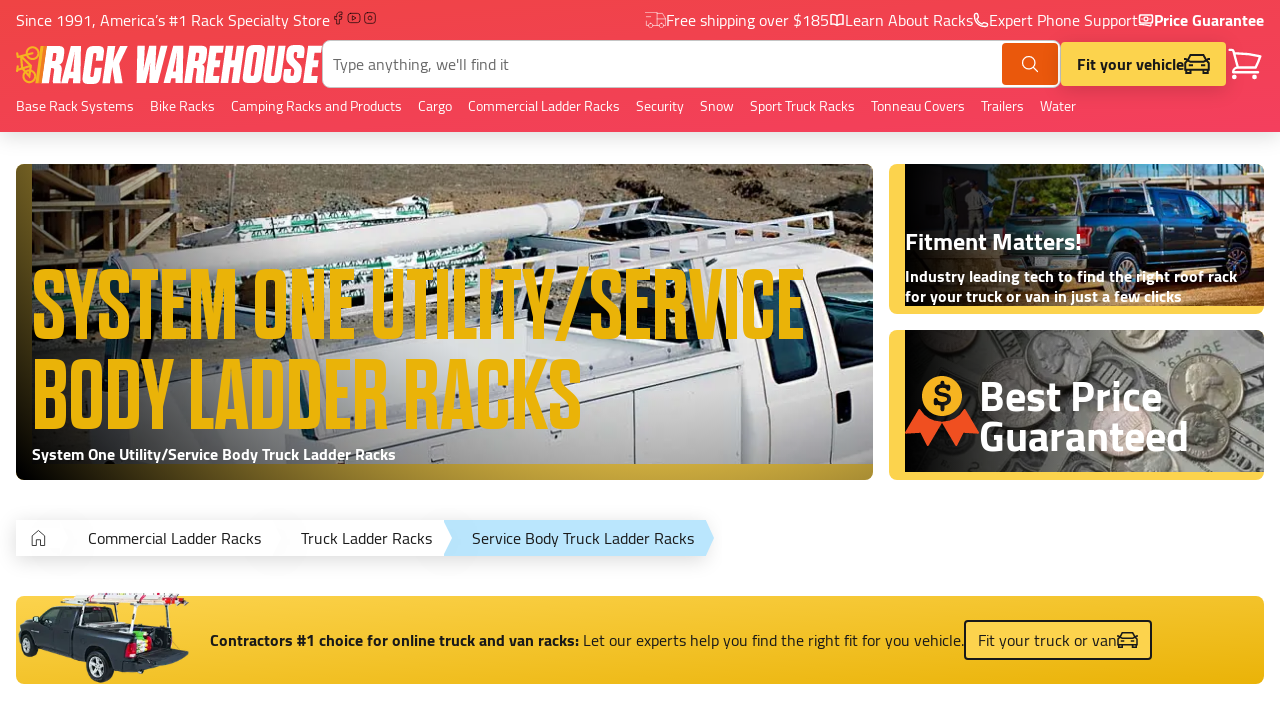

--- FILE ---
content_type: text/html; charset=utf-8
request_url: https://www.rackwarehouse.com/categories/truck-van-ladder-racks/truck-ladder-racks/utility-service-body-ladder-racks/brand/system-one/
body_size: 45221
content:
<!DOCTYPE html><html lang="en"><head><meta charSet="utf-8"/><meta name="viewport" content="width=device-width, initial-scale=1, shrink-to-fit=no, viewport-fit=cover"/><link rel="canonical" href="https://www.rackwarehouse.com/categories/truck-van-ladder-racks/truck-ladder-racks/utility-service-body-ladder-racks/brand/system-one/"/><title>System One Utility/Service Body Ladder Racks</title><meta name="description" content="System One Utility/Service Body Truck Ladder Racks"/><meta name="image" content="/_next/static/media/defaultImage.4a896e8e.jpg"/><meta property="og:url" content="https://www.rackwarehouse.com/categories/truck-van-ladder-racks/truck-ladder-racks/utility-service-body-ladder-racks/brand/system-one/"/><meta property="og:type" content="website"/><meta property="og:title" content="System One Utility/Service Body Ladder Racks"/><meta property="og:description" content="System One Utility/Service Body Truck Ladder Racks"/><meta property="og:image" content="/_next/static/media/defaultImage.4a896e8e.jpg"/><meta name="twitter:card" content="summary_large_image"/><meta name="twitter:title" content="System One Utility/Service Body Ladder Racks"/><meta name="twitter:description" content="System One Utility/Service Body Truck Ladder Racks"/><meta name="twitter:image" content="/_next/static/media/defaultImage.4a896e8e.jpg"/><link rel="preload" as="image" imageSrcSet="/_next/image/?url=https%3A%2F%2Frwh-django-shopify.s3.amazonaws.com%2Fmedia%2Fcategory_brand_images%2Fsbcr1.jpg&amp;w=640&amp;q=75&amp;dpl=dpl_91Cw5mB6UMqJcJvFFqzzgRRwJwYX 640w, /_next/image/?url=https%3A%2F%2Frwh-django-shopify.s3.amazonaws.com%2Fmedia%2Fcategory_brand_images%2Fsbcr1.jpg&amp;w=750&amp;q=75&amp;dpl=dpl_91Cw5mB6UMqJcJvFFqzzgRRwJwYX 750w, /_next/image/?url=https%3A%2F%2Frwh-django-shopify.s3.amazonaws.com%2Fmedia%2Fcategory_brand_images%2Fsbcr1.jpg&amp;w=828&amp;q=75&amp;dpl=dpl_91Cw5mB6UMqJcJvFFqzzgRRwJwYX 828w, /_next/image/?url=https%3A%2F%2Frwh-django-shopify.s3.amazonaws.com%2Fmedia%2Fcategory_brand_images%2Fsbcr1.jpg&amp;w=1080&amp;q=75&amp;dpl=dpl_91Cw5mB6UMqJcJvFFqzzgRRwJwYX 1080w, /_next/image/?url=https%3A%2F%2Frwh-django-shopify.s3.amazonaws.com%2Fmedia%2Fcategory_brand_images%2Fsbcr1.jpg&amp;w=1200&amp;q=75&amp;dpl=dpl_91Cw5mB6UMqJcJvFFqzzgRRwJwYX 1200w, /_next/image/?url=https%3A%2F%2Frwh-django-shopify.s3.amazonaws.com%2Fmedia%2Fcategory_brand_images%2Fsbcr1.jpg&amp;w=1920&amp;q=75&amp;dpl=dpl_91Cw5mB6UMqJcJvFFqzzgRRwJwYX 1920w, /_next/image/?url=https%3A%2F%2Frwh-django-shopify.s3.amazonaws.com%2Fmedia%2Fcategory_brand_images%2Fsbcr1.jpg&amp;w=2048&amp;q=75&amp;dpl=dpl_91Cw5mB6UMqJcJvFFqzzgRRwJwYX 2048w" imageSizes="100vw" fetchpriority="high"/><link rel="preload" as="image" imageSrcSet="/_next/image/?url=https%3A%2F%2Frwh-django-shopify.s3.amazonaws.com%2Fmedia%2Fcategory_side_panel_images%2FLarge-TracRac_SR_Sliding_Rack_43002_LS_700_300.jpg&amp;w=16&amp;q=75&amp;dpl=dpl_91Cw5mB6UMqJcJvFFqzzgRRwJwYX 16w, /_next/image/?url=https%3A%2F%2Frwh-django-shopify.s3.amazonaws.com%2Fmedia%2Fcategory_side_panel_images%2FLarge-TracRac_SR_Sliding_Rack_43002_LS_700_300.jpg&amp;w=32&amp;q=75&amp;dpl=dpl_91Cw5mB6UMqJcJvFFqzzgRRwJwYX 32w, /_next/image/?url=https%3A%2F%2Frwh-django-shopify.s3.amazonaws.com%2Fmedia%2Fcategory_side_panel_images%2FLarge-TracRac_SR_Sliding_Rack_43002_LS_700_300.jpg&amp;w=48&amp;q=75&amp;dpl=dpl_91Cw5mB6UMqJcJvFFqzzgRRwJwYX 48w, /_next/image/?url=https%3A%2F%2Frwh-django-shopify.s3.amazonaws.com%2Fmedia%2Fcategory_side_panel_images%2FLarge-TracRac_SR_Sliding_Rack_43002_LS_700_300.jpg&amp;w=64&amp;q=75&amp;dpl=dpl_91Cw5mB6UMqJcJvFFqzzgRRwJwYX 64w, /_next/image/?url=https%3A%2F%2Frwh-django-shopify.s3.amazonaws.com%2Fmedia%2Fcategory_side_panel_images%2FLarge-TracRac_SR_Sliding_Rack_43002_LS_700_300.jpg&amp;w=96&amp;q=75&amp;dpl=dpl_91Cw5mB6UMqJcJvFFqzzgRRwJwYX 96w, /_next/image/?url=https%3A%2F%2Frwh-django-shopify.s3.amazonaws.com%2Fmedia%2Fcategory_side_panel_images%2FLarge-TracRac_SR_Sliding_Rack_43002_LS_700_300.jpg&amp;w=128&amp;q=75&amp;dpl=dpl_91Cw5mB6UMqJcJvFFqzzgRRwJwYX 128w, /_next/image/?url=https%3A%2F%2Frwh-django-shopify.s3.amazonaws.com%2Fmedia%2Fcategory_side_panel_images%2FLarge-TracRac_SR_Sliding_Rack_43002_LS_700_300.jpg&amp;w=256&amp;q=75&amp;dpl=dpl_91Cw5mB6UMqJcJvFFqzzgRRwJwYX 256w, /_next/image/?url=https%3A%2F%2Frwh-django-shopify.s3.amazonaws.com%2Fmedia%2Fcategory_side_panel_images%2FLarge-TracRac_SR_Sliding_Rack_43002_LS_700_300.jpg&amp;w=384&amp;q=75&amp;dpl=dpl_91Cw5mB6UMqJcJvFFqzzgRRwJwYX 384w, /_next/image/?url=https%3A%2F%2Frwh-django-shopify.s3.amazonaws.com%2Fmedia%2Fcategory_side_panel_images%2FLarge-TracRac_SR_Sliding_Rack_43002_LS_700_300.jpg&amp;w=640&amp;q=75&amp;dpl=dpl_91Cw5mB6UMqJcJvFFqzzgRRwJwYX 640w, /_next/image/?url=https%3A%2F%2Frwh-django-shopify.s3.amazonaws.com%2Fmedia%2Fcategory_side_panel_images%2FLarge-TracRac_SR_Sliding_Rack_43002_LS_700_300.jpg&amp;w=750&amp;q=75&amp;dpl=dpl_91Cw5mB6UMqJcJvFFqzzgRRwJwYX 750w, /_next/image/?url=https%3A%2F%2Frwh-django-shopify.s3.amazonaws.com%2Fmedia%2Fcategory_side_panel_images%2FLarge-TracRac_SR_Sliding_Rack_43002_LS_700_300.jpg&amp;w=828&amp;q=75&amp;dpl=dpl_91Cw5mB6UMqJcJvFFqzzgRRwJwYX 828w, /_next/image/?url=https%3A%2F%2Frwh-django-shopify.s3.amazonaws.com%2Fmedia%2Fcategory_side_panel_images%2FLarge-TracRac_SR_Sliding_Rack_43002_LS_700_300.jpg&amp;w=1080&amp;q=75&amp;dpl=dpl_91Cw5mB6UMqJcJvFFqzzgRRwJwYX 1080w, /_next/image/?url=https%3A%2F%2Frwh-django-shopify.s3.amazonaws.com%2Fmedia%2Fcategory_side_panel_images%2FLarge-TracRac_SR_Sliding_Rack_43002_LS_700_300.jpg&amp;w=1200&amp;q=75&amp;dpl=dpl_91Cw5mB6UMqJcJvFFqzzgRRwJwYX 1200w, /_next/image/?url=https%3A%2F%2Frwh-django-shopify.s3.amazonaws.com%2Fmedia%2Fcategory_side_panel_images%2FLarge-TracRac_SR_Sliding_Rack_43002_LS_700_300.jpg&amp;w=1920&amp;q=75&amp;dpl=dpl_91Cw5mB6UMqJcJvFFqzzgRRwJwYX 1920w, /_next/image/?url=https%3A%2F%2Frwh-django-shopify.s3.amazonaws.com%2Fmedia%2Fcategory_side_panel_images%2FLarge-TracRac_SR_Sliding_Rack_43002_LS_700_300.jpg&amp;w=2048&amp;q=75&amp;dpl=dpl_91Cw5mB6UMqJcJvFFqzzgRRwJwYX 2048w" imageSizes="360px" fetchpriority="high"/><link rel="preload" as="image" imageSrcSet="/_next/image/?url=%2F_next%2Fstatic%2Fmedia%2Fmoney.8aaaf519.jpg&amp;w=16&amp;q=75&amp;dpl=dpl_91Cw5mB6UMqJcJvFFqzzgRRwJwYX 16w, /_next/image/?url=%2F_next%2Fstatic%2Fmedia%2Fmoney.8aaaf519.jpg&amp;w=32&amp;q=75&amp;dpl=dpl_91Cw5mB6UMqJcJvFFqzzgRRwJwYX 32w, /_next/image/?url=%2F_next%2Fstatic%2Fmedia%2Fmoney.8aaaf519.jpg&amp;w=48&amp;q=75&amp;dpl=dpl_91Cw5mB6UMqJcJvFFqzzgRRwJwYX 48w, /_next/image/?url=%2F_next%2Fstatic%2Fmedia%2Fmoney.8aaaf519.jpg&amp;w=64&amp;q=75&amp;dpl=dpl_91Cw5mB6UMqJcJvFFqzzgRRwJwYX 64w, /_next/image/?url=%2F_next%2Fstatic%2Fmedia%2Fmoney.8aaaf519.jpg&amp;w=96&amp;q=75&amp;dpl=dpl_91Cw5mB6UMqJcJvFFqzzgRRwJwYX 96w, /_next/image/?url=%2F_next%2Fstatic%2Fmedia%2Fmoney.8aaaf519.jpg&amp;w=128&amp;q=75&amp;dpl=dpl_91Cw5mB6UMqJcJvFFqzzgRRwJwYX 128w, /_next/image/?url=%2F_next%2Fstatic%2Fmedia%2Fmoney.8aaaf519.jpg&amp;w=256&amp;q=75&amp;dpl=dpl_91Cw5mB6UMqJcJvFFqzzgRRwJwYX 256w, /_next/image/?url=%2F_next%2Fstatic%2Fmedia%2Fmoney.8aaaf519.jpg&amp;w=384&amp;q=75&amp;dpl=dpl_91Cw5mB6UMqJcJvFFqzzgRRwJwYX 384w, /_next/image/?url=%2F_next%2Fstatic%2Fmedia%2Fmoney.8aaaf519.jpg&amp;w=640&amp;q=75&amp;dpl=dpl_91Cw5mB6UMqJcJvFFqzzgRRwJwYX 640w, /_next/image/?url=%2F_next%2Fstatic%2Fmedia%2Fmoney.8aaaf519.jpg&amp;w=750&amp;q=75&amp;dpl=dpl_91Cw5mB6UMqJcJvFFqzzgRRwJwYX 750w, /_next/image/?url=%2F_next%2Fstatic%2Fmedia%2Fmoney.8aaaf519.jpg&amp;w=828&amp;q=75&amp;dpl=dpl_91Cw5mB6UMqJcJvFFqzzgRRwJwYX 828w, /_next/image/?url=%2F_next%2Fstatic%2Fmedia%2Fmoney.8aaaf519.jpg&amp;w=1080&amp;q=75&amp;dpl=dpl_91Cw5mB6UMqJcJvFFqzzgRRwJwYX 1080w, /_next/image/?url=%2F_next%2Fstatic%2Fmedia%2Fmoney.8aaaf519.jpg&amp;w=1200&amp;q=75&amp;dpl=dpl_91Cw5mB6UMqJcJvFFqzzgRRwJwYX 1200w, /_next/image/?url=%2F_next%2Fstatic%2Fmedia%2Fmoney.8aaaf519.jpg&amp;w=1920&amp;q=75&amp;dpl=dpl_91Cw5mB6UMqJcJvFFqzzgRRwJwYX 1920w, /_next/image/?url=%2F_next%2Fstatic%2Fmedia%2Fmoney.8aaaf519.jpg&amp;w=2048&amp;q=75&amp;dpl=dpl_91Cw5mB6UMqJcJvFFqzzgRRwJwYX 2048w" imageSizes="360px" fetchpriority="high"/><meta name="next-head-count" content="18"/><link rel="shortcut icon" href="/static/images/favicon.ico"/><style id="stitches">@import "/static/libs/algoliaTheme.css";@import "/static/libs/reactMenu.css";@import "/static/libs/cookieConsent.css";--sxs{--sxs:0 t-fnEmiW}@media{:root,.t-fnEmiW{--borderStyles-solid:solid;--borderStyles-dashed:dashed;--borderStyles-default:var(--borderStyles-solid);--borderWidths-0:0rem;--borderWidths-1:0.0625rem;--borderWidths-2:0.125rem;--borderWidths-3:0.1875rem;--borderWidths-4:0.25rem;--borderWidths-5:0.3125rem;--borderWidths-6:0.375rem;--borderWidths-7:0.4375rem;--borderWidths-8:0.5rem;--borderWidths-9:0.5625rem;--borderWidths-10:0.625rem;--borderWidths-11:0.6875rem;--borderWidths-12:0.75rem;--borderWidths-13:0.8125rem;--borderWidths-14:0.875rem;--borderWidths-15:0.9375rem;--borderWidths-16:1rem;--borderWidths-17:1.0625rem;--borderWidths-18:1.125rem;--borderWidths-19:1.1875rem;--borderWidths-20:1.25rem;--borderWidths-21:1.3125rem;--borderWidths-22:1.375rem;--borderWidths-23:1.4375rem;--borderWidths-24:1.5rem;--borderWidths-25:1.5625rem;--borderWidths-26:1.625rem;--borderWidths-27:1.6875rem;--borderWidths-28:1.75rem;--borderWidths-29:1.8125rem;--borderWidths-30:1.875rem;--borderWidths-31:1.9375rem;--borderWidths-32:2rem;--borderWidths-33:2.0625rem;--borderWidths-34:2.125rem;--borderWidths-35:2.1875rem;--borderWidths-36:2.25rem;--borderWidths-37:2.3125rem;--borderWidths-38:2.375rem;--borderWidths-39:2.4375rem;--borderWidths-40:2.5rem;--borderWidths-41:2.5625rem;--borderWidths-42:2.625rem;--borderWidths-43:2.6875rem;--borderWidths-44:2.75rem;--borderWidths-45:2.8125rem;--borderWidths-46:2.875rem;--borderWidths-47:2.9375rem;--borderWidths-48:3rem;--borderWidths-49:3.0625rem;--borderWidths-50:3.125rem;--borderWidths-51:3.1875rem;--borderWidths-52:3.25rem;--borderWidths-53:3.3125rem;--borderWidths-54:3.375rem;--borderWidths-55:3.4375rem;--borderWidths-56:3.5rem;--borderWidths-57:3.5625rem;--borderWidths-58:3.625rem;--borderWidths-59:3.6875rem;--borderWidths-60:3.75rem;--borderWidths-61:3.8125rem;--borderWidths-62:3.875rem;--borderWidths-63:3.9375rem;--borderWidths-64:4rem;--borderWidths-65:4.0625rem;--borderWidths-66:4.125rem;--borderWidths-67:4.1875rem;--borderWidths-68:4.25rem;--borderWidths-69:4.3125rem;--borderWidths-70:4.375rem;--borderWidths-71:4.4375rem;--borderWidths-72:4.5rem;--borderWidths-73:4.5625rem;--borderWidths-74:4.625rem;--borderWidths-75:4.6875rem;--borderWidths-76:4.75rem;--borderWidths-77:4.8125rem;--borderWidths-78:4.875rem;--borderWidths-79:4.9375rem;--borderWidths-80:5rem;--borderWidths-81:5.0625rem;--borderWidths-82:5.125rem;--borderWidths-83:5.1875rem;--borderWidths-84:5.25rem;--borderWidths-85:5.3125rem;--borderWidths-86:5.375rem;--borderWidths-87:5.4375rem;--borderWidths-88:5.5rem;--borderWidths-89:5.5625rem;--borderWidths-90:5.625rem;--borderWidths-91:5.6875rem;--borderWidths-92:5.75rem;--borderWidths-93:5.8125rem;--borderWidths-94:5.875rem;--borderWidths-95:5.9375rem;--borderWidths-96:6rem;--borderWidths-97:6.0625rem;--borderWidths-98:6.125rem;--borderWidths-99:6.1875rem;--borderWidths-100:6.25rem;--borderWidths-101:6.3125rem;--borderWidths-102:6.375rem;--borderWidths-103:6.4375rem;--borderWidths-104:6.5rem;--borderWidths-105:6.5625rem;--borderWidths-106:6.625rem;--borderWidths-107:6.6875rem;--borderWidths-108:6.75rem;--borderWidths-109:6.8125rem;--borderWidths-110:6.875rem;--borderWidths-111:6.9375rem;--borderWidths-112:7rem;--borderWidths-113:7.0625rem;--borderWidths-114:7.125rem;--borderWidths-115:7.1875rem;--borderWidths-116:7.25rem;--borderWidths-117:7.3125rem;--borderWidths-118:7.375rem;--borderWidths-119:7.4375rem;--borderWidths-120:7.5rem;--borderWidths-121:7.5625rem;--borderWidths-122:7.625rem;--borderWidths-123:7.6875rem;--borderWidths-124:7.75rem;--borderWidths-125:7.8125rem;--borderWidths-126:7.875rem;--borderWidths-127:7.9375rem;--borderWidths-128:8rem;--borderWidths-129:8.0625rem;--borderWidths-130:8.125rem;--borderWidths-131:8.1875rem;--borderWidths-132:8.25rem;--borderWidths-133:8.3125rem;--borderWidths-134:8.375rem;--borderWidths-135:8.4375rem;--borderWidths-136:8.5rem;--borderWidths-137:8.5625rem;--borderWidths-138:8.625rem;--borderWidths-139:8.6875rem;--borderWidths-140:8.75rem;--borderWidths-141:8.8125rem;--borderWidths-142:8.875rem;--borderWidths-143:8.9375rem;--borderWidths-144:9rem;--borderWidths-145:9.0625rem;--borderWidths-146:9.125rem;--borderWidths-147:9.1875rem;--borderWidths-148:9.25rem;--borderWidths-149:9.3125rem;--borderWidths-150:9.375rem;--borderWidths-151:9.4375rem;--borderWidths-152:9.5rem;--borderWidths-153:9.5625rem;--borderWidths-154:9.625rem;--borderWidths-155:9.6875rem;--borderWidths-156:9.75rem;--borderWidths-157:9.8125rem;--borderWidths-158:9.875rem;--borderWidths-159:9.9375rem;--borderWidths-160:10rem;--borderWidths-161:10.0625rem;--borderWidths-162:10.125rem;--borderWidths-163:10.1875rem;--borderWidths-164:10.25rem;--borderWidths-165:10.3125rem;--borderWidths-166:10.375rem;--borderWidths-167:10.4375rem;--borderWidths-168:10.5rem;--borderWidths-169:10.5625rem;--borderWidths-170:10.625rem;--borderWidths-171:10.6875rem;--borderWidths-172:10.75rem;--borderWidths-173:10.8125rem;--borderWidths-174:10.875rem;--borderWidths-175:10.9375rem;--borderWidths-176:11rem;--borderWidths-177:11.0625rem;--borderWidths-178:11.125rem;--borderWidths-179:11.1875rem;--borderWidths-180:11.25rem;--borderWidths-181:11.3125rem;--borderWidths-182:11.375rem;--borderWidths-183:11.4375rem;--borderWidths-184:11.5rem;--borderWidths-185:11.5625rem;--borderWidths-186:11.625rem;--borderWidths-187:11.6875rem;--borderWidths-188:11.75rem;--borderWidths-189:11.8125rem;--borderWidths-190:11.875rem;--borderWidths-191:11.9375rem;--borderWidths-192:12rem;--borderWidths-193:12.0625rem;--borderWidths-194:12.125rem;--borderWidths-195:12.1875rem;--borderWidths-196:12.25rem;--borderWidths-197:12.3125rem;--borderWidths-198:12.375rem;--borderWidths-199:12.4375rem;--borderWidths-default:var(--borderWidths-1);--colors-black0:#191919;--colors-black:#191919;--colors-white:#FFFFFF;--colors-gold:#F6B420;--colors-alert:hsla(360, 100%, 40%, 1.00);--colors-backgroundAlert:hsla(360, 100%, 96%, 1.00);--colors-orange0:#F07E20;--colors-orange1:#F3663D;--colors-orange2:#F04F20;--colors-yellow0:#FFF3D8;--colors-yellow:#F6B420;--colors-red:#F03820;--colors-orange100:#F6B420;--colors-orange300:#F07E20;--colors-orange500:#F04F20;--colors-orange600:hsla(21, 94%, 45%, 1.00);--colors-salmon0:#FBF1F0;--colors-salmon:#FFB9A4;--colors-whiteSmoke:#f6f6f6;--colors-accentBlue:#20BAF6;--colors-green:#BDE374;--colors-blue0:#F9FDFF;--colors-blue1:#E9F6FF;--colors-blue2:#E4EDF3;--colors-blue3:#DBE9F2;--colors-blue4:#C8D9E4;--colors-blue5:#A8C8DC;--colors-blue6:#A9B9C3;--colors-blue7:#506172;--colors-blue400:hsla(209, 55%, 97%, 1.00);--colors-blue600:hsla(203.5,46.9%,90.4%, 1);--colors-blue700:hsla(203, 18%, 71%, 1.00);--colors-gray0:#D8D8D8;--colors-gray1:#ECECEC;--colors-gray2:#F6F6F6;--colors-gray3:#C5C5C5;--colors-gray4:#696969;--colors-gray5:#3A3A3A;--colors-gray50:#ECECEC;--colors-gray100:#e4e4e4;--colors-gray200:#b2b2b2;--colors-gray300:#9a9a9a;--colors-gray400:#828282;--colors-gray500:#6b6b6b;--colors-gray600:#555555;--colors-gray700:#404040;--colors-gray800:#2c2c2c;--colors-gray900:#1a1a1a;--colors-primary:var(--colors-orange2);--colors-text:var(--colors-black);--colors-textBright:var(--colors-primary);--colors-textDim:var(--colors-blue7);--colors-textLight:var(--colors-blue6);--colors-textPlaceholder:var(--colors-gray3);--colors-disabled:var(--colors-gray1);--colors-success:var(--colors-green);--colors-border:var(--colors-black);--colors-background:var(--colors-blue3);--colors-overlay:hsla(204, 45%, 90%, .7);--colors-overlay2:rgba(0,0,0,.2);--colors-cardPlaceholder:var(--colors-blue400);--colors-ratingStar:var(--colors-gold);--fonts-body:Cairo, -apple-system, BlinkMacSystemFont, sans-serif;--fonts-heading:Dharma Gothic E;--fontSizes-0:0rem;--fontSizes-1:0.0625rem;--fontSizes-2:0.125rem;--fontSizes-3:0.1875rem;--fontSizes-4:0.25rem;--fontSizes-5:0.3125rem;--fontSizes-6:0.375rem;--fontSizes-7:0.4375rem;--fontSizes-8:0.5rem;--fontSizes-9:0.5625rem;--fontSizes-10:0.625rem;--fontSizes-11:0.6875rem;--fontSizes-12:0.75rem;--fontSizes-13:0.8125rem;--fontSizes-14:0.875rem;--fontSizes-15:0.9375rem;--fontSizes-16:1rem;--fontSizes-17:1.0625rem;--fontSizes-18:1.125rem;--fontSizes-19:1.1875rem;--fontSizes-20:1.25rem;--fontSizes-21:1.3125rem;--fontSizes-22:1.375rem;--fontSizes-23:1.4375rem;--fontSizes-24:1.5rem;--fontSizes-25:1.5625rem;--fontSizes-26:1.625rem;--fontSizes-27:1.6875rem;--fontSizes-28:1.75rem;--fontSizes-29:1.8125rem;--fontSizes-30:1.875rem;--fontSizes-31:1.9375rem;--fontSizes-32:2rem;--fontSizes-33:2.0625rem;--fontSizes-34:2.125rem;--fontSizes-35:2.1875rem;--fontSizes-36:2.25rem;--fontSizes-37:2.3125rem;--fontSizes-38:2.375rem;--fontSizes-39:2.4375rem;--fontSizes-40:2.5rem;--fontSizes-41:2.5625rem;--fontSizes-42:2.625rem;--fontSizes-43:2.6875rem;--fontSizes-44:2.75rem;--fontSizes-45:2.8125rem;--fontSizes-46:2.875rem;--fontSizes-47:2.9375rem;--fontSizes-48:3rem;--fontSizes-49:3.0625rem;--fontSizes-50:3.125rem;--fontSizes-51:3.1875rem;--fontSizes-52:3.25rem;--fontSizes-53:3.3125rem;--fontSizes-54:3.375rem;--fontSizes-55:3.4375rem;--fontSizes-56:3.5rem;--fontSizes-57:3.5625rem;--fontSizes-58:3.625rem;--fontSizes-59:3.6875rem;--fontSizes-60:3.75rem;--fontSizes-61:3.8125rem;--fontSizes-62:3.875rem;--fontSizes-63:3.9375rem;--fontSizes-64:4rem;--fontSizes-65:4.0625rem;--fontSizes-66:4.125rem;--fontSizes-67:4.1875rem;--fontSizes-68:4.25rem;--fontSizes-69:4.3125rem;--fontSizes-70:4.375rem;--fontSizes-71:4.4375rem;--fontSizes-72:4.5rem;--fontSizes-73:4.5625rem;--fontSizes-74:4.625rem;--fontSizes-75:4.6875rem;--fontSizes-76:4.75rem;--fontSizes-77:4.8125rem;--fontSizes-78:4.875rem;--fontSizes-79:4.9375rem;--fontSizes-80:5rem;--fontSizes-81:5.0625rem;--fontSizes-82:5.125rem;--fontSizes-83:5.1875rem;--fontSizes-84:5.25rem;--fontSizes-85:5.3125rem;--fontSizes-86:5.375rem;--fontSizes-87:5.4375rem;--fontSizes-88:5.5rem;--fontSizes-89:5.5625rem;--fontSizes-90:5.625rem;--fontSizes-91:5.6875rem;--fontSizes-92:5.75rem;--fontSizes-93:5.8125rem;--fontSizes-94:5.875rem;--fontSizes-95:5.9375rem;--fontSizes-96:6rem;--fontSizes-97:6.0625rem;--fontSizes-98:6.125rem;--fontSizes-99:6.1875rem;--fontSizes-100:6.25rem;--fontSizes-101:6.3125rem;--fontSizes-102:6.375rem;--fontSizes-103:6.4375rem;--fontSizes-104:6.5rem;--fontSizes-105:6.5625rem;--fontSizes-106:6.625rem;--fontSizes-107:6.6875rem;--fontSizes-108:6.75rem;--fontSizes-109:6.8125rem;--fontSizes-110:6.875rem;--fontSizes-111:6.9375rem;--fontSizes-112:7rem;--fontSizes-113:7.0625rem;--fontSizes-114:7.125rem;--fontSizes-115:7.1875rem;--fontSizes-116:7.25rem;--fontSizes-117:7.3125rem;--fontSizes-118:7.375rem;--fontSizes-119:7.4375rem;--fontSizes-120:7.5rem;--fontSizes-121:7.5625rem;--fontSizes-122:7.625rem;--fontSizes-123:7.6875rem;--fontSizes-124:7.75rem;--fontSizes-125:7.8125rem;--fontSizes-126:7.875rem;--fontSizes-127:7.9375rem;--fontSizes-128:8rem;--fontSizes-129:8.0625rem;--fontSizes-130:8.125rem;--fontSizes-131:8.1875rem;--fontSizes-132:8.25rem;--fontSizes-133:8.3125rem;--fontSizes-134:8.375rem;--fontSizes-135:8.4375rem;--fontSizes-136:8.5rem;--fontSizes-137:8.5625rem;--fontSizes-138:8.625rem;--fontSizes-139:8.6875rem;--fontSizes-140:8.75rem;--fontSizes-141:8.8125rem;--fontSizes-142:8.875rem;--fontSizes-143:8.9375rem;--fontSizes-144:9rem;--fontSizes-145:9.0625rem;--fontSizes-146:9.125rem;--fontSizes-147:9.1875rem;--fontSizes-148:9.25rem;--fontSizes-149:9.3125rem;--fontSizes-150:9.375rem;--fontSizes-151:9.4375rem;--fontSizes-152:9.5rem;--fontSizes-153:9.5625rem;--fontSizes-154:9.625rem;--fontSizes-155:9.6875rem;--fontSizes-156:9.75rem;--fontSizes-157:9.8125rem;--fontSizes-158:9.875rem;--fontSizes-159:9.9375rem;--fontSizes-160:10rem;--fontSizes-161:10.0625rem;--fontSizes-162:10.125rem;--fontSizes-163:10.1875rem;--fontSizes-164:10.25rem;--fontSizes-165:10.3125rem;--fontSizes-166:10.375rem;--fontSizes-167:10.4375rem;--fontSizes-168:10.5rem;--fontSizes-169:10.5625rem;--fontSizes-170:10.625rem;--fontSizes-171:10.6875rem;--fontSizes-172:10.75rem;--fontSizes-173:10.8125rem;--fontSizes-174:10.875rem;--fontSizes-175:10.9375rem;--fontSizes-176:11rem;--fontSizes-177:11.0625rem;--fontSizes-178:11.125rem;--fontSizes-179:11.1875rem;--fontSizes-180:11.25rem;--fontSizes-181:11.3125rem;--fontSizes-182:11.375rem;--fontSizes-183:11.4375rem;--fontSizes-184:11.5rem;--fontSizes-185:11.5625rem;--fontSizes-186:11.625rem;--fontSizes-187:11.6875rem;--fontSizes-188:11.75rem;--fontSizes-189:11.8125rem;--fontSizes-190:11.875rem;--fontSizes-191:11.9375rem;--fontSizes-192:12rem;--fontSizes-193:12.0625rem;--fontSizes-194:12.125rem;--fontSizes-195:12.1875rem;--fontSizes-196:12.25rem;--fontSizes-197:12.3125rem;--fontSizes-198:12.375rem;--fontSizes-199:12.4375rem;--fontSizes-body:var(--fontSizes-16);--fontWeights-normal:400;--fontWeights-medium:500;--fontWeights-semiBold:600;--fontWeights-bold:700;--lineHeights-body:1.3;--lineHeights-heading:0.9;--radii-0:0rem;--radii-1:0.0625rem;--radii-2:0.125rem;--radii-3:0.1875rem;--radii-4:0.25rem;--radii-5:0.3125rem;--radii-6:0.375rem;--radii-7:0.4375rem;--radii-8:0.5rem;--radii-9:0.5625rem;--radii-10:0.625rem;--radii-11:0.6875rem;--radii-12:0.75rem;--radii-13:0.8125rem;--radii-14:0.875rem;--radii-15:0.9375rem;--radii-16:1rem;--radii-17:1.0625rem;--radii-18:1.125rem;--radii-19:1.1875rem;--radii-20:1.25rem;--radii-21:1.3125rem;--radii-22:1.375rem;--radii-23:1.4375rem;--radii-24:1.5rem;--radii-25:1.5625rem;--radii-26:1.625rem;--radii-27:1.6875rem;--radii-28:1.75rem;--radii-29:1.8125rem;--radii-30:1.875rem;--radii-31:1.9375rem;--radii-32:2rem;--radii-33:2.0625rem;--radii-34:2.125rem;--radii-35:2.1875rem;--radii-36:2.25rem;--radii-37:2.3125rem;--radii-38:2.375rem;--radii-39:2.4375rem;--radii-40:2.5rem;--radii-41:2.5625rem;--radii-42:2.625rem;--radii-43:2.6875rem;--radii-44:2.75rem;--radii-45:2.8125rem;--radii-46:2.875rem;--radii-47:2.9375rem;--radii-48:3rem;--radii-49:3.0625rem;--radii-50:3.125rem;--radii-51:3.1875rem;--radii-52:3.25rem;--radii-53:3.3125rem;--radii-54:3.375rem;--radii-55:3.4375rem;--radii-56:3.5rem;--radii-57:3.5625rem;--radii-58:3.625rem;--radii-59:3.6875rem;--radii-60:3.75rem;--radii-61:3.8125rem;--radii-62:3.875rem;--radii-63:3.9375rem;--radii-64:4rem;--radii-65:4.0625rem;--radii-66:4.125rem;--radii-67:4.1875rem;--radii-68:4.25rem;--radii-69:4.3125rem;--radii-70:4.375rem;--radii-71:4.4375rem;--radii-72:4.5rem;--radii-73:4.5625rem;--radii-74:4.625rem;--radii-75:4.6875rem;--radii-76:4.75rem;--radii-77:4.8125rem;--radii-78:4.875rem;--radii-79:4.9375rem;--radii-80:5rem;--radii-81:5.0625rem;--radii-82:5.125rem;--radii-83:5.1875rem;--radii-84:5.25rem;--radii-85:5.3125rem;--radii-86:5.375rem;--radii-87:5.4375rem;--radii-88:5.5rem;--radii-89:5.5625rem;--radii-90:5.625rem;--radii-91:5.6875rem;--radii-92:5.75rem;--radii-93:5.8125rem;--radii-94:5.875rem;--radii-95:5.9375rem;--radii-96:6rem;--radii-97:6.0625rem;--radii-98:6.125rem;--radii-99:6.1875rem;--radii-100:6.25rem;--radii-101:6.3125rem;--radii-102:6.375rem;--radii-103:6.4375rem;--radii-104:6.5rem;--radii-105:6.5625rem;--radii-106:6.625rem;--radii-107:6.6875rem;--radii-108:6.75rem;--radii-109:6.8125rem;--radii-110:6.875rem;--radii-111:6.9375rem;--radii-112:7rem;--radii-113:7.0625rem;--radii-114:7.125rem;--radii-115:7.1875rem;--radii-116:7.25rem;--radii-117:7.3125rem;--radii-118:7.375rem;--radii-119:7.4375rem;--radii-120:7.5rem;--radii-121:7.5625rem;--radii-122:7.625rem;--radii-123:7.6875rem;--radii-124:7.75rem;--radii-125:7.8125rem;--radii-126:7.875rem;--radii-127:7.9375rem;--radii-128:8rem;--radii-129:8.0625rem;--radii-130:8.125rem;--radii-131:8.1875rem;--radii-132:8.25rem;--radii-133:8.3125rem;--radii-134:8.375rem;--radii-135:8.4375rem;--radii-136:8.5rem;--radii-137:8.5625rem;--radii-138:8.625rem;--radii-139:8.6875rem;--radii-140:8.75rem;--radii-141:8.8125rem;--radii-142:8.875rem;--radii-143:8.9375rem;--radii-144:9rem;--radii-145:9.0625rem;--radii-146:9.125rem;--radii-147:9.1875rem;--radii-148:9.25rem;--radii-149:9.3125rem;--radii-150:9.375rem;--radii-151:9.4375rem;--radii-152:9.5rem;--radii-153:9.5625rem;--radii-154:9.625rem;--radii-155:9.6875rem;--radii-156:9.75rem;--radii-157:9.8125rem;--radii-158:9.875rem;--radii-159:9.9375rem;--radii-160:10rem;--radii-161:10.0625rem;--radii-162:10.125rem;--radii-163:10.1875rem;--radii-164:10.25rem;--radii-165:10.3125rem;--radii-166:10.375rem;--radii-167:10.4375rem;--radii-168:10.5rem;--radii-169:10.5625rem;--radii-170:10.625rem;--radii-171:10.6875rem;--radii-172:10.75rem;--radii-173:10.8125rem;--radii-174:10.875rem;--radii-175:10.9375rem;--radii-176:11rem;--radii-177:11.0625rem;--radii-178:11.125rem;--radii-179:11.1875rem;--radii-180:11.25rem;--radii-181:11.3125rem;--radii-182:11.375rem;--radii-183:11.4375rem;--radii-184:11.5rem;--radii-185:11.5625rem;--radii-186:11.625rem;--radii-187:11.6875rem;--radii-188:11.75rem;--radii-189:11.8125rem;--radii-190:11.875rem;--radii-191:11.9375rem;--radii-192:12rem;--radii-193:12.0625rem;--radii-194:12.125rem;--radii-195:12.1875rem;--radii-196:12.25rem;--radii-197:12.3125rem;--radii-198:12.375rem;--radii-199:12.4375rem;--radii-sm:var(--radii-4);--radii-md:var(--radii-6);--radii-lg:var(--radii-8);--radii-circle:50%;--sizes-0:0rem;--sizes-1:0.0625rem;--sizes-2:0.125rem;--sizes-3:0.1875rem;--sizes-4:0.25rem;--sizes-5:0.3125rem;--sizes-6:0.375rem;--sizes-7:0.4375rem;--sizes-8:0.5rem;--sizes-9:0.5625rem;--sizes-10:0.625rem;--sizes-11:0.6875rem;--sizes-12:0.75rem;--sizes-13:0.8125rem;--sizes-14:0.875rem;--sizes-15:0.9375rem;--sizes-16:1rem;--sizes-17:1.0625rem;--sizes-18:1.125rem;--sizes-19:1.1875rem;--sizes-20:1.25rem;--sizes-21:1.3125rem;--sizes-22:1.375rem;--sizes-23:1.4375rem;--sizes-24:1.5rem;--sizes-25:1.5625rem;--sizes-26:1.625rem;--sizes-27:1.6875rem;--sizes-28:1.75rem;--sizes-29:1.8125rem;--sizes-30:1.875rem;--sizes-31:1.9375rem;--sizes-32:2rem;--sizes-33:2.0625rem;--sizes-34:2.125rem;--sizes-35:2.1875rem;--sizes-36:2.25rem;--sizes-37:2.3125rem;--sizes-38:2.375rem;--sizes-39:2.4375rem;--sizes-40:2.5rem;--sizes-41:2.5625rem;--sizes-42:2.625rem;--sizes-43:2.6875rem;--sizes-44:2.75rem;--sizes-45:2.8125rem;--sizes-46:2.875rem;--sizes-47:2.9375rem;--sizes-48:3rem;--sizes-49:3.0625rem;--sizes-50:3.125rem;--sizes-51:3.1875rem;--sizes-52:3.25rem;--sizes-53:3.3125rem;--sizes-54:3.375rem;--sizes-55:3.4375rem;--sizes-56:3.5rem;--sizes-57:3.5625rem;--sizes-58:3.625rem;--sizes-59:3.6875rem;--sizes-60:3.75rem;--sizes-61:3.8125rem;--sizes-62:3.875rem;--sizes-63:3.9375rem;--sizes-64:4rem;--sizes-65:4.0625rem;--sizes-66:4.125rem;--sizes-67:4.1875rem;--sizes-68:4.25rem;--sizes-69:4.3125rem;--sizes-70:4.375rem;--sizes-71:4.4375rem;--sizes-72:4.5rem;--sizes-73:4.5625rem;--sizes-74:4.625rem;--sizes-75:4.6875rem;--sizes-76:4.75rem;--sizes-77:4.8125rem;--sizes-78:4.875rem;--sizes-79:4.9375rem;--sizes-80:5rem;--sizes-81:5.0625rem;--sizes-82:5.125rem;--sizes-83:5.1875rem;--sizes-84:5.25rem;--sizes-85:5.3125rem;--sizes-86:5.375rem;--sizes-87:5.4375rem;--sizes-88:5.5rem;--sizes-89:5.5625rem;--sizes-90:5.625rem;--sizes-91:5.6875rem;--sizes-92:5.75rem;--sizes-93:5.8125rem;--sizes-94:5.875rem;--sizes-95:5.9375rem;--sizes-96:6rem;--sizes-97:6.0625rem;--sizes-98:6.125rem;--sizes-99:6.1875rem;--sizes-100:6.25rem;--sizes-101:6.3125rem;--sizes-102:6.375rem;--sizes-103:6.4375rem;--sizes-104:6.5rem;--sizes-105:6.5625rem;--sizes-106:6.625rem;--sizes-107:6.6875rem;--sizes-108:6.75rem;--sizes-109:6.8125rem;--sizes-110:6.875rem;--sizes-111:6.9375rem;--sizes-112:7rem;--sizes-113:7.0625rem;--sizes-114:7.125rem;--sizes-115:7.1875rem;--sizes-116:7.25rem;--sizes-117:7.3125rem;--sizes-118:7.375rem;--sizes-119:7.4375rem;--sizes-120:7.5rem;--sizes-121:7.5625rem;--sizes-122:7.625rem;--sizes-123:7.6875rem;--sizes-124:7.75rem;--sizes-125:7.8125rem;--sizes-126:7.875rem;--sizes-127:7.9375rem;--sizes-128:8rem;--sizes-129:8.0625rem;--sizes-130:8.125rem;--sizes-131:8.1875rem;--sizes-132:8.25rem;--sizes-133:8.3125rem;--sizes-134:8.375rem;--sizes-135:8.4375rem;--sizes-136:8.5rem;--sizes-137:8.5625rem;--sizes-138:8.625rem;--sizes-139:8.6875rem;--sizes-140:8.75rem;--sizes-141:8.8125rem;--sizes-142:8.875rem;--sizes-143:8.9375rem;--sizes-144:9rem;--sizes-145:9.0625rem;--sizes-146:9.125rem;--sizes-147:9.1875rem;--sizes-148:9.25rem;--sizes-149:9.3125rem;--sizes-150:9.375rem;--sizes-151:9.4375rem;--sizes-152:9.5rem;--sizes-153:9.5625rem;--sizes-154:9.625rem;--sizes-155:9.6875rem;--sizes-156:9.75rem;--sizes-157:9.8125rem;--sizes-158:9.875rem;--sizes-159:9.9375rem;--sizes-160:10rem;--sizes-161:10.0625rem;--sizes-162:10.125rem;--sizes-163:10.1875rem;--sizes-164:10.25rem;--sizes-165:10.3125rem;--sizes-166:10.375rem;--sizes-167:10.4375rem;--sizes-168:10.5rem;--sizes-169:10.5625rem;--sizes-170:10.625rem;--sizes-171:10.6875rem;--sizes-172:10.75rem;--sizes-173:10.8125rem;--sizes-174:10.875rem;--sizes-175:10.9375rem;--sizes-176:11rem;--sizes-177:11.0625rem;--sizes-178:11.125rem;--sizes-179:11.1875rem;--sizes-180:11.25rem;--sizes-181:11.3125rem;--sizes-182:11.375rem;--sizes-183:11.4375rem;--sizes-184:11.5rem;--sizes-185:11.5625rem;--sizes-186:11.625rem;--sizes-187:11.6875rem;--sizes-188:11.75rem;--sizes-189:11.8125rem;--sizes-190:11.875rem;--sizes-191:11.9375rem;--sizes-192:12rem;--sizes-193:12.0625rem;--sizes-194:12.125rem;--sizes-195:12.1875rem;--sizes-196:12.25rem;--sizes-197:12.3125rem;--sizes-198:12.375rem;--sizes-199:12.4375rem;--shadows-main:0 4px 20px 0 rgba(0,0,0,0.15);--space-0:0rem;--space-1:0.0625rem;--space-2:0.125rem;--space-3:0.1875rem;--space-4:0.25rem;--space-5:0.3125rem;--space-6:0.375rem;--space-7:0.4375rem;--space-8:0.5rem;--space-9:0.5625rem;--space-10:0.625rem;--space-11:0.6875rem;--space-12:0.75rem;--space-13:0.8125rem;--space-14:0.875rem;--space-15:0.9375rem;--space-16:1rem;--space-17:1.0625rem;--space-18:1.125rem;--space-19:1.1875rem;--space-20:1.25rem;--space-21:1.3125rem;--space-22:1.375rem;--space-23:1.4375rem;--space-24:1.5rem;--space-25:1.5625rem;--space-26:1.625rem;--space-27:1.6875rem;--space-28:1.75rem;--space-29:1.8125rem;--space-30:1.875rem;--space-31:1.9375rem;--space-32:2rem;--space-33:2.0625rem;--space-34:2.125rem;--space-35:2.1875rem;--space-36:2.25rem;--space-37:2.3125rem;--space-38:2.375rem;--space-39:2.4375rem;--space-40:2.5rem;--space-41:2.5625rem;--space-42:2.625rem;--space-43:2.6875rem;--space-44:2.75rem;--space-45:2.8125rem;--space-46:2.875rem;--space-47:2.9375rem;--space-48:3rem;--space-49:3.0625rem;--space-50:3.125rem;--space-51:3.1875rem;--space-52:3.25rem;--space-53:3.3125rem;--space-54:3.375rem;--space-55:3.4375rem;--space-56:3.5rem;--space-57:3.5625rem;--space-58:3.625rem;--space-59:3.6875rem;--space-60:3.75rem;--space-61:3.8125rem;--space-62:3.875rem;--space-63:3.9375rem;--space-64:4rem;--space-65:4.0625rem;--space-66:4.125rem;--space-67:4.1875rem;--space-68:4.25rem;--space-69:4.3125rem;--space-70:4.375rem;--space-71:4.4375rem;--space-72:4.5rem;--space-73:4.5625rem;--space-74:4.625rem;--space-75:4.6875rem;--space-76:4.75rem;--space-77:4.8125rem;--space-78:4.875rem;--space-79:4.9375rem;--space-80:5rem;--space-81:5.0625rem;--space-82:5.125rem;--space-83:5.1875rem;--space-84:5.25rem;--space-85:5.3125rem;--space-86:5.375rem;--space-87:5.4375rem;--space-88:5.5rem;--space-89:5.5625rem;--space-90:5.625rem;--space-91:5.6875rem;--space-92:5.75rem;--space-93:5.8125rem;--space-94:5.875rem;--space-95:5.9375rem;--space-96:6rem;--space-97:6.0625rem;--space-98:6.125rem;--space-99:6.1875rem;--space-100:6.25rem;--space-101:6.3125rem;--space-102:6.375rem;--space-103:6.4375rem;--space-104:6.5rem;--space-105:6.5625rem;--space-106:6.625rem;--space-107:6.6875rem;--space-108:6.75rem;--space-109:6.8125rem;--space-110:6.875rem;--space-111:6.9375rem;--space-112:7rem;--space-113:7.0625rem;--space-114:7.125rem;--space-115:7.1875rem;--space-116:7.25rem;--space-117:7.3125rem;--space-118:7.375rem;--space-119:7.4375rem;--space-120:7.5rem;--space-121:7.5625rem;--space-122:7.625rem;--space-123:7.6875rem;--space-124:7.75rem;--space-125:7.8125rem;--space-126:7.875rem;--space-127:7.9375rem;--space-128:8rem;--space-129:8.0625rem;--space-130:8.125rem;--space-131:8.1875rem;--space-132:8.25rem;--space-133:8.3125rem;--space-134:8.375rem;--space-135:8.4375rem;--space-136:8.5rem;--space-137:8.5625rem;--space-138:8.625rem;--space-139:8.6875rem;--space-140:8.75rem;--space-141:8.8125rem;--space-142:8.875rem;--space-143:8.9375rem;--space-144:9rem;--space-145:9.0625rem;--space-146:9.125rem;--space-147:9.1875rem;--space-148:9.25rem;--space-149:9.3125rem;--space-150:9.375rem;--space-151:9.4375rem;--space-152:9.5rem;--space-153:9.5625rem;--space-154:9.625rem;--space-155:9.6875rem;--space-156:9.75rem;--space-157:9.8125rem;--space-158:9.875rem;--space-159:9.9375rem;--space-160:10rem;--space-161:10.0625rem;--space-162:10.125rem;--space-163:10.1875rem;--space-164:10.25rem;--space-165:10.3125rem;--space-166:10.375rem;--space-167:10.4375rem;--space-168:10.5rem;--space-169:10.5625rem;--space-170:10.625rem;--space-171:10.6875rem;--space-172:10.75rem;--space-173:10.8125rem;--space-174:10.875rem;--space-175:10.9375rem;--space-176:11rem;--space-177:11.0625rem;--space-178:11.125rem;--space-179:11.1875rem;--space-180:11.25rem;--space-181:11.3125rem;--space-182:11.375rem;--space-183:11.4375rem;--space-184:11.5rem;--space-185:11.5625rem;--space-186:11.625rem;--space-187:11.6875rem;--space-188:11.75rem;--space-189:11.8125rem;--space-190:11.875rem;--space-191:11.9375rem;--space-192:12rem;--space-193:12.0625rem;--space-194:12.125rem;--space-195:12.1875rem;--space-196:12.25rem;--space-197:12.3125rem;--space-198:12.375rem;--space-199:12.4375rem;--transitions-shadow:box-shadow .2s;--transitions-background:background-color .2s;--transitions-color:color .2s}}--sxs{--sxs:1 k-eyOShd k-dUePBQ k-jUHhAk k-dhGjep k-iGeoHB k-iNlVis k-hVzCly gUUCfi cbOHmh}@media{@keyframes k-eyOShd{0%{opacity:0}100%{opacity:1}}@keyframes k-dUePBQ{0%{opacity:0;transform:translate(-50%, -48%) scale(.96)}100%{opacity:1;transform:translate(-50%, -50%) scale(1)}}@keyframes k-jUHhAk{0%{transform:translateY(-100%)}100%{transform:translateY(0%)}}@keyframes k-dhGjep{0%{transform:translateX(100%)}100%{transform:translateX(0%)}}@keyframes k-iGeoHB{0%{transform:translateY(100%)}100%{transform:translateY(0%)}}@keyframes k-iNlVis{0%{transform:translateX(-100%)}100%{transform:translateX(0%)}}@keyframes k-hVzCly{0%{opacity:0.5}100%{opacity:1}}*,*::before,*::after{box-sizing:border-box}*{margin:0}html,body{height:100%}html{line-height:var(--lineHeights-body);-webkitfont-size-adjust:100%;-webkit-font-smoothing:antialiased;scroll-behavior:smooth}@media (prefers-reduced-motion){html{scroll-behavior:auto}}html{scroll-padding-top:var(--space-100)}body{font-family:var(--fonts-body);font-size:var(--fontSizes-body);line-height:var(--lineHeights-body);color:var(--colors-text);touch-action:pan-y}main{display:block}div{box-sizing:border-box}h1{font-size:2em;margin:0.67em 0}hr{box-sizing:content-box;height:0;overflow:visible}pre{font-family:monospace, monospace;font-size:1em}img,picture,video,canvas,svg{display:block;max-width:100%}a{background-color:transparent}abbr[title]{border-bottom:none;text-decoration:underline dotted}b,strong{font-weight:bolder}code,kbd,samp{font-family:monospace, monospace;font-size:1em}small{font-size:80%}sub,sup{font-size:75%;line-height:0;position:relative;vertical-align:baseline}sub{bottom:-0.25em}sup{top:-0.5em}ul,ol{margin-bottom:var(--space-16)}img{border-style:none}button,input,optgroup,select,textarea{font-family:inherit;font-size:var(--fontSizes-body);line-height:1.15;margin:0;color:unset;border-style:var(--borderStyles-solid);border-width:var(--borderWidths-1)}button,input{overflow:visible}input{-webkit-appearance:auto;appearance:auto}button,select{text-transform:none}button,[type="button"],[type="reset"],[type="submit"]{-webkit-appearance:none !important}button::-moz-focus-inner,[type="button"]::-moz-focus-inner,[type="reset"]::-moz-focus-inner,[type="submit"]::-moz-focus-inner{border-style:none;padding:0}button:-moz-focusring,[type="button"]:-moz-focusring,[type="reset"]:-moz-focusring,[type="submit"]:-moz-focusring{outline:1px dotted ButtonText}fieldset{padding:0.35em 0.75em 0.625em}legend{box-sizing:border-box;color:inherit;display:table;max-width:100%;padding:0;white-space:normal}progress{vertical-align:baseline}textarea{overflow:auto}[type="checkbox"],[type="radio"]{box-sizing:border-box;padding:0}[type="number"]::-webkit-inner-spin-button,[type="number"]::-webkit-outer-spin-button{height:auto}[type="search"]{-webkit-appearance:textfield;outline-offset:-2px}[type="search"]::-webkit-search-decoration{-webkit-appearance:none}::-webkit-file-upload-button{-webkit-appearance:button;font:inherit}details{display:block}summary{display:list-item}template{display:none}[hidden]{display:none}button[type="menu"]{color:unset}h1,.h1,h2,.h2,h3,.h3,h4,.h4,form legend{color:var(--colors-text);margin-bottom:var(--space-xs);font-family:var(--fonts-heading);line-height:var(--lineHeights-heading);font-weight:var(--fontWeights-regular);text-transform:uppercase}h1,.h1{font-size:var(--fontSizes-60)}h2,.h2{font-size:var(--fontSizes-60)}h3,.h3{font-size:var(--fontSizes-36)}h4,.h4{font-size:var(--fontSizes-24)}p{margin-bottom:var(--space-16)}.error{border:1px solid var(--colors-alert);background:var(--colors-backgroundAlert)}input,textarea{border-radius:var(--radii-sm);padding:var(--space-16);box-shadow:var(--shadows-main)}input::placeholder,textarea::placeholder{color:var(--colors-gray3)}ul.check-marks{list-style-type:none}ul.check-marks li{position:relative;margin-bottom:var(--space-8)}ul.check-marks li:before{content:"";display:block;width:var(--sizes-16);height:var(--sizes-16);background:url(/static/images/iconCheck.svg);position:absolute;top:calc(var(--sizes-4) / 2);left:calc(var(--space-24)*-1);background-repeat:no-repeat;background-position:center center;background-size:cover}.stitches-truncate{overflow:hidden;text-overflow:ellipsis;-webkit-box-orient:vertical}.stitches-truncate.one-line{white-space:nowrap;-webkit-line-clamp:1}.stitches-truncate.two-lines{-webkit-line-clamp:2}.stitches-truncate.three-lines{-webkit-line-clamp:3}.stitches-truncate.four-lines{-webkit-line-clamp:4}.stitches-truncate.five-lines{-webkit-line-clamp:5}.stitches-truncate.six-lines{-webkit-line-clamp:6}.stitches-truncate.seven-lines{-webkit-line-clamp:7}.stitches-truncate.eight-lines{-webkit-line-clamp:8}.stitches-truncate.nine-lines{-webkit-line-clamp:9}.stitches-truncate.ten-lines{-webkit-line-clamp:10}.show-for-sr:not(:focus):not(:active){clip:rect(0 0 0 0);-webkit-clip-path:inset(50%);clip-path:inset(50%);height:var(--sizes-1);overflow:hidden;position:absolute;white-space:nowrap;width:var(--sizes-1)}.resizable{border:1px dashed var(--colors-gray1000);resize:both;overflow:auto}a.stitches-no-link-styles{text-decoration:none;color:inherit}a.stitches-no-link-styles *{text-decoration:inherit}a.stitches-no-link-styles-black{text-decoration:none;color:var(--colors-black)}a.stitches-no-link-styles-black *{text-decoration:inherit;color:inherit}@font-face{font-family:Dharma Gothic E;src:local("DharmaGothicE-Bold"), local("DharmaGothicE Bold"), url(/static/fonts/DharmaGothicE-Bold.woff2);font-style:bold;font-weight:bold;font-display:swap}@font-face{font-family:Cairo;src:local("Cairo-Regular"), local("Cairo Regular"), url(/static/fonts/Cairo-Regular.woff2);font-style:regular;font-weight:regular;font-display:swap}@font-face{font-family:Cairo;src:local("Cairo-Bold"), local("Cairo Bold"), url(/static/fonts/Cairo-Bold.woff2);font-style:regular;font-weight:700;font-display:swap}:root{--cc-bg:#fff;--cc-text:var(--colors-body);--cc-btn-padding:var(--space-8) var(--space-24);--cc-btn-primary-bg:var(--colors-primary);--cc-btn-primary-text:var(--cc-bg);--cc-btn-primary-hover-bg:var(--colors-orange1);--cc-btn-secondary-bg:var(--colors-blue6);--cc-btn-secondary-text:var(--colors-white);--cc-btn-secondary-hover-bg:var(--colors-blue5);--cc-toggle-bg-off:#919ea6;--cc-toggle-bg-on:var(--cc-btn-primary-bg);--cc-toggle-bg-readonly:#d5dee2;--cc-toggle-knob-bg:#fff;--cc-toggle-knob-icon-color:#ecf2fa;--cc-block-text:var(--cc-text);--cc-cookie-category-block-bg:#f0f4f7;--cc-cookie-category-block-bg-hover:#e9eff4;--cc-section-border:#f1f3f5;--cc-cookie-table-border:#e9edf2;--cc-overlay-bg:rgba(4, 6, 8, 0.85);--cc-webkit-scrollbar-bg:#cfd5db;--cc-webkit-scrollbar-bg-hover:#9199a0;--cc-border-radius:0;--cc-heading-font-family:var(--fonts-heading);--cc-heading-font-size:var(--fontSizes-24);--cc-body-font-size:var(--fontSizes-body);--cc-body-line-height:var(--lineHeights-body)}#cc_div{z-index:999 !important}*,*::before,*::after{box-sizing:border-box}*{margin:0}html,body{height:100%}html{line-height:var(--lineHeights-body);-webkitfont-size-adjust:100%;-webkit-font-smoothing:antialiased;scroll-behavior:smooth}@media (prefers-reduced-motion){html{scroll-behavior:auto}}html{scroll-padding-top:var(--space-100)}body{font-family:var(--fonts-body);font-size:var(--fontSizes-body);line-height:var(--lineHeights-body);color:var(--colors-text);touch-action:pan-y}main{display:block}div{box-sizing:border-box}h1{font-size:2em;margin:0.67em 0}hr{box-sizing:content-box;height:0;overflow:visible}pre{font-family:monospace, monospace;font-size:1em}img,picture,video,canvas,svg{display:block;max-width:100%}a{background-color:transparent}abbr[title]{border-bottom:none;text-decoration:underline dotted}b,strong{font-weight:bolder}code,kbd,samp{font-family:monospace, monospace;font-size:1em}small{font-size:80%}sub,sup{font-size:75%;line-height:0;position:relative;vertical-align:baseline}sub{bottom:-0.25em}sup{top:-0.5em}ul,ol{margin-bottom:var(--space-16)}img{border-style:none}button,input,optgroup,select,textarea{font-family:inherit;font-size:var(--fontSizes-body);line-height:1.15;margin:0;color:unset;border-style:var(--borderStyles-solid);border-width:var(--borderWidths-1)}button,input{overflow:visible}input{-webkit-appearance:auto;appearance:auto}button,select{text-transform:none}button,[type="button"],[type="reset"],[type="submit"]{-webkit-appearance:none !important}button::-moz-focus-inner,[type="button"]::-moz-focus-inner,[type="reset"]::-moz-focus-inner,[type="submit"]::-moz-focus-inner{border-style:none;padding:0}button:-moz-focusring,[type="button"]:-moz-focusring,[type="reset"]:-moz-focusring,[type="submit"]:-moz-focusring{outline:1px dotted ButtonText}fieldset{padding:0.35em 0.75em 0.625em}legend{box-sizing:border-box;color:inherit;display:table;max-width:100%;padding:0;white-space:normal}progress{vertical-align:baseline}textarea{overflow:auto}[type="checkbox"],[type="radio"]{box-sizing:border-box;padding:0}[type="number"]::-webkit-inner-spin-button,[type="number"]::-webkit-outer-spin-button{height:auto}[type="search"]{-webkit-appearance:textfield;outline-offset:-2px}[type="search"]::-webkit-search-decoration{-webkit-appearance:none}::-webkit-file-upload-button{-webkit-appearance:button;font:inherit}details{display:block}summary{display:list-item}template{display:none}[hidden]{display:none}button[type="menu"]{color:unset}h1,.h1,h2,.h2,h3,.h3,h4,.h4,form legend{color:var(--colors-text);margin-bottom:var(--space-xs);font-family:var(--fonts-heading);line-height:var(--lineHeights-heading);font-weight:var(--fontWeights-regular);text-transform:uppercase}h1,.h1{font-size:var(--fontSizes-60)}h2,.h2{font-size:var(--fontSizes-60)}h3,.h3{font-size:var(--fontSizes-36)}h4,.h4{font-size:var(--fontSizes-24)}p{margin-bottom:var(--space-16)}.error{border:1px solid var(--colors-alert);background:var(--colors-backgroundAlert)}input,textarea{border-radius:var(--radii-sm);padding:var(--space-16);box-shadow:var(--shadows-main)}input::placeholder,textarea::placeholder{color:var(--colors-gray3)}ul.check-marks{list-style-type:none}ul.check-marks li{position:relative;margin-bottom:var(--space-8)}ul.check-marks li:before{content:"";display:block;width:var(--sizes-16);height:var(--sizes-16);background:url(/static/images/iconCheck.svg);position:absolute;top:calc(var(--sizes-4) / 2);left:calc(var(--space-24)*-1);background-repeat:no-repeat;background-position:center center;background-size:cover}.stitches-truncate{overflow:hidden;text-overflow:ellipsis;-webkit-box-orient:vertical}.stitches-truncate.one-line{white-space:nowrap;-webkit-line-clamp:1}.stitches-truncate.two-lines{-webkit-line-clamp:2}.stitches-truncate.three-lines{-webkit-line-clamp:3}.stitches-truncate.four-lines{-webkit-line-clamp:4}.stitches-truncate.five-lines{-webkit-line-clamp:5}.stitches-truncate.six-lines{-webkit-line-clamp:6}.stitches-truncate.seven-lines{-webkit-line-clamp:7}.stitches-truncate.eight-lines{-webkit-line-clamp:8}.stitches-truncate.nine-lines{-webkit-line-clamp:9}.stitches-truncate.ten-lines{-webkit-line-clamp:10}.show-for-sr:not(:focus):not(:active){clip:rect(0 0 0 0);-webkit-clip-path:inset(50%);clip-path:inset(50%);height:var(--sizes-1);overflow:hidden;position:absolute;white-space:nowrap;width:var(--sizes-1)}.resizable{border:1px dashed var(--colors-gray1000);resize:both;overflow:auto}a.stitches-no-link-styles{text-decoration:none;color:inherit}a.stitches-no-link-styles *{text-decoration:inherit}a.stitches-no-link-styles-black{text-decoration:none;color:var(--colors-black)}a.stitches-no-link-styles-black *{text-decoration:inherit;color:inherit}@font-face{font-family:Dharma Gothic E;src:local("DharmaGothicE-Bold"), local("DharmaGothicE Bold"), url(/static/fonts/DharmaGothicE-Bold.woff2);font-style:bold;font-weight:bold;font-display:swap}@font-face{font-family:Cairo;src:local("Cairo-Regular"), local("Cairo Regular"), url(/static/fonts/Cairo-Regular.woff2);font-style:regular;font-weight:regular;font-display:swap}@font-face{font-family:Cairo;src:local("Cairo-Bold"), local("Cairo Bold"), url(/static/fonts/Cairo-Bold.woff2);font-style:regular;font-weight:700;font-display:swap}:root{--cc-bg:#fff;--cc-text:var(--colors-body);--cc-btn-padding:var(--space-8) var(--space-24);--cc-btn-primary-bg:var(--colors-primary);--cc-btn-primary-text:var(--cc-bg);--cc-btn-primary-hover-bg:var(--colors-orange1);--cc-btn-secondary-bg:var(--colors-blue6);--cc-btn-secondary-text:var(--colors-white);--cc-btn-secondary-hover-bg:var(--colors-blue5);--cc-toggle-bg-off:#919ea6;--cc-toggle-bg-on:var(--cc-btn-primary-bg);--cc-toggle-bg-readonly:#d5dee2;--cc-toggle-knob-bg:#fff;--cc-toggle-knob-icon-color:#ecf2fa;--cc-block-text:var(--cc-text);--cc-cookie-category-block-bg:#f0f4f7;--cc-cookie-category-block-bg-hover:#e9eff4;--cc-section-border:#f1f3f5;--cc-cookie-table-border:#e9edf2;--cc-overlay-bg:rgba(4, 6, 8, 0.85);--cc-webkit-scrollbar-bg:#cfd5db;--cc-webkit-scrollbar-bg-hover:#9199a0;--cc-border-radius:0;--cc-heading-font-family:var(--fonts-heading);--cc-heading-font-size:var(--fontSizes-24);--cc-body-font-size:var(--fontSizes-body);--cc-body-line-height:var(--lineHeights-body)}#cc_div{z-index:999 !important}}--sxs{--sxs:2 c-cgXJwy}@media{.c-cgXJwy{background:var(--colors-blue1);position:relative;overflow:hidden}.c-cgXJwy::after{animation-name:k-hVzCly;animation-duration:500ms;animation-direction:alternate;animation-iteration-count:infinite;animation-timing-function:ease-in-out;background:var(--colors-blue2);border-radius:inherit;bottom:0;content:"";left:0;position:absolute;right:0;top:0}}--sxs{--sxs:3 c-cgXJwy-ejgMwm-format-avatar1 c-cgXJwy-esbmGK-format-text}@media{.c-cgXJwy-ejgMwm-format-avatar1{border-radius:var(--radii-circle);height:var(--sizes-32);width:var(--sizes-32)}.c-cgXJwy-esbmGK-format-text{border-radius:var(--radii-sm);height:var(--sizes-8)}}</style><script async="" defer="" src="https://static.cdn.prismic.io/prismic.js?repo=rackwarehouse&amp;new=true"></script><link rel="preload" href="/_next/static/css/31c52e5d23cd758d.css?dpl=dpl_91Cw5mB6UMqJcJvFFqzzgRRwJwYX" as="style"/><link rel="stylesheet" href="/_next/static/css/31c52e5d23cd758d.css?dpl=dpl_91Cw5mB6UMqJcJvFFqzzgRRwJwYX" data-n-g=""/><noscript data-n-css=""></noscript><script defer="" nomodule="" src="/_next/static/chunks/polyfills-42372ed130431b0a.js?dpl=dpl_91Cw5mB6UMqJcJvFFqzzgRRwJwYX"></script><script src="/_next/static/chunks/webpack-5d1bb3c9c394af1d.js?dpl=dpl_91Cw5mB6UMqJcJvFFqzzgRRwJwYX" defer=""></script><script src="/_next/static/chunks/framework-c6c82aad00023883.js?dpl=dpl_91Cw5mB6UMqJcJvFFqzzgRRwJwYX" defer=""></script><script src="/_next/static/chunks/main-bd9fe18c7f4a7e19.js?dpl=dpl_91Cw5mB6UMqJcJvFFqzzgRRwJwYX" defer=""></script><script src="/_next/static/chunks/pages/_app-c4c6f3e96c0770fc.js?dpl=dpl_91Cw5mB6UMqJcJvFFqzzgRRwJwYX" defer=""></script><script src="/_next/static/chunks/934-5682cc0fc3730a55.js?dpl=dpl_91Cw5mB6UMqJcJvFFqzzgRRwJwYX" defer=""></script><script src="/_next/static/chunks/5683-cefe87d3706ba305.js?dpl=dpl_91Cw5mB6UMqJcJvFFqzzgRRwJwYX" defer=""></script><script src="/_next/static/chunks/2735-8e40de8577efe1d8.js?dpl=dpl_91Cw5mB6UMqJcJvFFqzzgRRwJwYX" defer=""></script><script src="/_next/static/chunks/4349-497b88c9e40ca5b0.js?dpl=dpl_91Cw5mB6UMqJcJvFFqzzgRRwJwYX" defer=""></script><script src="/_next/static/chunks/3350-edfab1d43e54c509.js?dpl=dpl_91Cw5mB6UMqJcJvFFqzzgRRwJwYX" defer=""></script><script src="/_next/static/chunks/9241-5f95185f0f25413d.js?dpl=dpl_91Cw5mB6UMqJcJvFFqzzgRRwJwYX" defer=""></script><script src="/_next/static/chunks/3329-7efdedd8c186b8f5.js?dpl=dpl_91Cw5mB6UMqJcJvFFqzzgRRwJwYX" defer=""></script><script src="/_next/static/chunks/1091-8de0ef1cd7ef9e11.js?dpl=dpl_91Cw5mB6UMqJcJvFFqzzgRRwJwYX" defer=""></script><script src="/_next/static/chunks/2502-c13902d25b04128f.js?dpl=dpl_91Cw5mB6UMqJcJvFFqzzgRRwJwYX" defer=""></script><script src="/_next/static/chunks/5355-fb3535dc4087276b.js?dpl=dpl_91Cw5mB6UMqJcJvFFqzzgRRwJwYX" defer=""></script><script src="/_next/static/chunks/4199-e411ae4d314d82b0.js?dpl=dpl_91Cw5mB6UMqJcJvFFqzzgRRwJwYX" defer=""></script><script src="/_next/static/chunks/4884-ede58b9cb9178e9b.js?dpl=dpl_91Cw5mB6UMqJcJvFFqzzgRRwJwYX" defer=""></script><script src="/_next/static/chunks/376-46383f130e180da7.js?dpl=dpl_91Cw5mB6UMqJcJvFFqzzgRRwJwYX" defer=""></script><script src="/_next/static/chunks/pages/categories/%5B...handle%5D-2a8dd75174773df2.js?dpl=dpl_91Cw5mB6UMqJcJvFFqzzgRRwJwYX" defer=""></script><script src="/_next/static/qL7Pxl-_ITBmEkPFph0PU/_buildManifest.js?dpl=dpl_91Cw5mB6UMqJcJvFFqzzgRRwJwYX" defer=""></script><script src="/_next/static/qL7Pxl-_ITBmEkPFph0PU/_ssgManifest.js?dpl=dpl_91Cw5mB6UMqJcJvFFqzzgRRwJwYX" defer=""></script></head><body class="rack-warehouse locale-us lang-en stage-production undefined"><noscript><iframe src="https://www.googletagmanager.com/ns.html?id=GTM-WGJ2H89" height="0" width="0" style="display:none;visibility:hidden"></iframe></noscript><div id="__next"><main id="overview" css="[object Object]"><div class="Toastify"></div><div class="sticky top-0 transition duration-[350ms] pb-2 shadow-brand bg-gradient-to-br from-[#EF4444] to-[#F43F5E] text-white z-50" style="transform:translateY(-undefinedpx)"><div class="flex justify-between items-center px-4 max-w-[1312px] mx-auto lg:py-2"><span class="hidden lg:inline-flex lg:items-center lg:gap-2 lg:flex-wrap">Since 1991, America’s #1 Rack Specialty Store<span class="inline-flex items-center gap-2"><a class="link inline" href="https://www.facebook.com/RackWarehouse"><svg xmlns="http://www.w3.org/2000/svg" width="1em" height="auto" viewBox="0 0 24 24" class="inline text-[#3a3a3a]"><path fill="none" fill-rule="evenodd" stroke="#000" stroke-linecap="round" stroke-linejoin="round" d="M7 10v4h3v7h4v-7h3l1-4h-4V8h0c0-.56.44-1 1-1h3V3h-3 0c-2.77 0-5 2.23-5 5v2z"></path></svg></a><a class="link inline" href="https://www.youtube.com/channel/UCbSEGmVnWa6Xfjd1z_98GMw"><svg xmlns="http://www.w3.org/2000/svg" width="1em" height="auto" viewBox="0 0 24 24" class="inline text-[#3a3a3a]"><g fill="none" fill-rule="evenodd" stroke="#000" stroke-linecap="round" stroke-linejoin="round"><rect width="18" height="14" x="3" y="5" rx="4"></rect><path d="m10 9 5 3-5 3z"></path></g></svg></a><a class="link inline" href="https://www.instagram.com/rackwarehouse/"><svg xmlns="http://www.w3.org/2000/svg" width="1em" height="auto" viewBox="0 0 24 24" class="inline text-[#3a3a3a]"><g fill="none" fill-rule="evenodd" stroke="#000" stroke-linecap="round" stroke-linejoin="round"><rect width="16" height="16" x="4" y="4" rx="4"></rect><path d="M12 9a3 3 0 1 0 0 6 3 3 0 0 0 0-6"></path></g></svg></a></span></span><span class="lg:hidden inline-block text-sm min-[375px]:text-base">America&#x27;s #1 Rack Store</span><div class="ml-auto inline-flex gap-4 "><span class="cursor-pointer hidden lg:inline-flex gap-2 items-center hover:text-amber-300"><svg width="35.8334089px" height="26.6666667px" viewBox="0 0 35.8334089 26.6666667" class="h-4 w-auto !stroke-[2px]"><title>Deliver truck</title><g id="Page-1" stroke="none" stroke-width="1" fill="none" fill-rule="evenodd"><g id="pdp" transform="translate(-1041.166667, -2862.666667)"><g id="why-us" transform="translate(0.000000, 2752.000000)"><g id="icon/delivery" transform="translate(1038.000000, 102.000000)"><polygon id="Path" points="0 0 44 0 44 44 0 44"></polygon><path d="M12.8333333,27.5 C10.8082893,27.5 9.16666667,29.1416226 9.16666667,31.1666667 C9.16666667,33.1917107 10.8082893,34.8333333 12.8333333,34.8333333 C14.8583774,34.8333333 16.5,33.1917107 16.5,31.1666667 C16.5,29.1416226 14.8583774,27.5 12.8333333,27.5 Z" id="Path" stroke="currentColor" stroke-linecap="round" stroke-linejoin="round"></path><path d="M31.1666667,27.5 C29.1416226,27.5 27.5,29.1416226 27.5,31.1666667 C27.5,33.1917107 29.1416226,34.8333333 31.1666667,34.8333333 C33.1917107,34.8333333 34.8333333,33.1917107 34.8333333,31.1666667 C34.8333333,29.1416226 33.1917107,27.5 31.1666667,27.5 Z" id="Path" stroke="currentColor" stroke-linecap="round" stroke-linejoin="round"></path><path d="M9.16666667,31.1666667 L5.5,31.1666667 L5.5,23.8333333 M3.66666667,9.16666667 L23.8333333,9.16666667 L23.8333333,31.1666667 M16.5,31.1666667 L27.5,31.1666667 M34.8333333,31.1666667 L38.5,31.1666667 L38.5,20.1666667 L23.8333333,20.1666667 M23.8333333,11 L33,11 L38.5,20.1666667" id="Shape" stroke="currentColor" stroke-linecap="round" stroke-linejoin="round"></path><line x1="5.5" y1="16.5" x2="12.8333333" y2="16.5" id="Path" stroke="currentColor" stroke-linecap="round" stroke-linejoin="round"></line></g></g></g></g></svg>Free shipping over $185</span><a class="link hidden lg:inline-flex gap-2 items-center no-link-styles hover:text-amber-300" href="/learn/"><svg xmlns="http://www.w3.org/2000/svg" fill="none" viewBox="0 0 24 24" stroke-width="1.5" stroke="currentColor" aria-hidden="true" data-slot="icon" class="h-4 w-auto stroke-2"><path stroke-linecap="round" stroke-linejoin="round" d="M12 6.042A8.967 8.967 0 0 0 6 3.75c-1.052 0-2.062.18-3 .512v14.25A8.987 8.987 0 0 1 6 18c2.305 0 4.408.867 6 2.292m0-14.25a8.966 8.966 0 0 1 6-2.292c1.052 0 2.062.18 3 .512v14.25A8.987 8.987 0 0 0 18 18a8.967 8.967 0 0 0-6 2.292m0-14.25v14.25"></path></svg>Learn About Racks</a><a href="tel:1-800-272-5362" class="hidden lg:inline-flex gap-2 items-center no-link-styles hover:text-amber-300"><svg xmlns="http://www.w3.org/2000/svg" fill="none" viewBox="0 0 24 24" stroke-width="1.5" stroke="currentColor" aria-hidden="true" data-slot="icon" class="h-4 w-auto stroke-2"><path stroke-linecap="round" stroke-linejoin="round" d="M2.25 6.75c0 8.284 6.716 15 15 15h2.25a2.25 2.25 0 0 0 2.25-2.25v-1.372c0-.516-.351-.966-.852-1.091l-4.423-1.106c-.44-.11-.902.055-1.173.417l-.97 1.293c-.282.376-.769.542-1.21.38a12.035 12.035 0 0 1-7.143-7.143c-.162-.441.004-.928.38-1.21l1.293-.97c.363-.271.527-.734.417-1.173L6.963 3.102a1.125 1.125 0 0 0-1.091-.852H4.5A2.25 2.25 0 0 0 2.25 4.5v2.25Z"></path></svg>Expert Phone Support</a><span class="cursor-pointer font-bold inline-flex gap-2 items-center text-sm min-[375px]:text-base hover:text-amber-300"><svg xmlns="http://www.w3.org/2000/svg" fill="none" viewBox="0 0 24 24" stroke-width="1.5" stroke="currentColor" aria-hidden="true" data-slot="icon" class="h-4 w-auto stroke-2"><path stroke-linecap="round" stroke-linejoin="round" d="M2.25 18.75a60.07 60.07 0 0 1 15.797 2.101c.727.198 1.453-.342 1.453-1.096V18.75M3.75 4.5v.75A.75.75 0 0 1 3 6h-.75m0 0v-.375c0-.621.504-1.125 1.125-1.125H20.25M2.25 6v9m18-10.5v.75c0 .414.336.75.75.75h.75m-1.5-1.5h.375c.621 0 1.125.504 1.125 1.125v9.75c0 .621-.504 1.125-1.125 1.125h-.375m1.5-1.5H21a.75.75 0 0 0-.75.75v.75m0 0H3.75m0 0h-.375a1.125 1.125 0 0 1-1.125-1.125V15m1.5 1.5v-.75A.75.75 0 0 0 3 15h-.75M15 10.5a3 3 0 1 1-6 0 3 3 0 0 1 6 0Zm3 0h.008v.008H18V10.5Zm-12 0h.008v.008H6V10.5Z"></path></svg>Price Guarantee</span></div></div><div class="lg:hidden flex gap-4 items-center justify-between w-full px-4 "><div class="cursor-pointer w-[42px] h-[42px] grid place-content-center rounded text-brand-black bg-amber-300"><svg xmlns="http://www.w3.org/2000/svg" fill="none" viewBox="0 0 24 24" stroke-width="1.5" stroke="currentColor" aria-hidden="true" data-slot="icon" class="w-5 h-full"><path stroke-linecap="round" stroke-linejoin="round" d="M3.75 6.75h16.5M3.75 12h16.5m-16.5 5.25h16.5"></path></svg></div><a class="link inline" href="/"><svg width="88px" height="41.125px" viewBox="0 0 88 41.125" class="mr-auto [&amp;_#letters]:fill-white [&amp;_#letters-2]:fill-white"><title>logo</title><g id="Pages" stroke="none" stroke-width="1" fill="none" fill-rule="evenodd"><g id="home" transform="translate(-70.000000, -48.000000)"><g id="logo" transform="translate(70.000000, 48.000000)"><path d="M66.8601036,28.8171429 C67.6234888,25.5371429 68.5043178,21.73 69.0915371,18.3328571 C68.7392055,21.73 68.5043178,25.5371429 68.3868739,28.8171429 L67.8583765,41 L77.4300518,41 L88,0 L80.5423143,0 L76.7253886,15.7557143 C75.7271157,19.9728571 74.7875648,24.0142857 74.1416235,27.8214286 C74.552677,24.0142857 74.7875648,19.9728571 74.9637306,15.7557143 L75.6683938,0 L67.8583765,0 L64.1588946,15.7557143 C63.1606218,19.9728571 62.2797927,24.0142857 61.5751295,27.8214286 C61.9861831,24.0142857 62.1623489,19.9728571 62.3385147,15.7557143 L63.0431779,0 L54.880829,0 L54,41 L63.9827288,41 L66.8601036,28.8171429 Z" id="letters" fill="#3F3F46" fill-rule="nonzero"></path><path d="M49.8527306,29.14 C50.571474,24.14625 50.0923117,21.62 47.3970238,20.62125 C50.3917882,19.6225 51.6495892,17.21375 52.3084374,12.22 L52.7277044,9.10625 C53.686029,2.05625 52.3683327,0 45.7199558,0 L33.5013171,0 L27.6315789,41.125 L36.0169192,41.125 L38.4127307,24.44 L39.9700082,24.44 C41.7069715,24.44 42.0064479,25.55625 41.7069715,27.495 L40.6887516,34.72125 C40.3293799,37.30625 40.0897987,39.77375 40.6288563,41.125 L49.2537777,41.125 C48.6548248,39.06875 48.8345107,36.5425 49.1938824,33.89875 L49.8527306,29.14 Z M43.6236207,14.335 C43.3840395,16.0975 43.0845631,16.685 41.7069715,16.685 L39.4908459,16.685 L40.7486469,7.755 L42.9647725,7.755 C44.3423641,7.755 44.4621547,8.3425 44.2225736,10.105 L43.6236207,14.335 Z" id="letters-2" fill="#3F3F46" fill-rule="nonzero"></path><g id="icon"><polygon id="Path" fill="#FB923C" points="34.0588683 0 30.5633725 0 24.8790793 41.125 28.3241055 41.125"></polygon><polygon id="Path" fill="#FCD34D" points="30.5633725 0 27.1183463 0 21.3556788 41.125 24.8790793 41.125 30.5633725 0"></polygon><path d="M10.7074473,6.86473141 C11.292585,2.67644084 15.1682395,-0.248903141 19.3565301,0.336234555 C23.5449929,0.921544503 26.4701646,4.7970267 25.8850269,8.98548953 C25.299717,13.1737801 21.4242348,16.0991241 17.2357719,15.5139864 C14.5033494,15.1321052 12.308351,13.3498209 11.2753599,10.9944565 L7.89096619,11.8815508 L17.6823459,21.4099774 L16.9910028,26.1398251 C20.5206044,27.2269031 22.8442746,30.7473754 22.3168411,34.5219183 C21.7317034,38.7103812 17.8560489,41.6357251 13.6677583,41.0504152 C9.47929551,40.4652775 6.55395153,36.589623 7.13926148,32.4013325 C7.34182902,30.9513209 7.93885205,29.6525461 8.80665415,28.5987126 L6.60183739,26.1227723 L2.71550336,27.307689 C2.62886095,27.3340435 2.54152954,27.3502351 2.45488713,27.3566084 L2.38684786,27.8439073 C2.29521017,28.4993236 1.68871331,28.9571675 1.03329708,28.8655298 C0.377880849,28.7740644 -0.0799631304,28.1675675 0.011674566,27.5121513 L0.729962524,22.370622 C0.82160022,21.7152058 1.42809708,21.2573618 2.08351331,21.3489995 C2.73892954,21.4404649 3.19677352,22.0469618 3.10513582,22.702378 L2.81627038,24.7697382 L5.54679813,23.9372476 L4.53154891,12.7620995 L2.32535415,13.3403471 C1.99824891,13.425956 1.67958399,13.3644623 1.43274786,13.196345 C1.14129865,13.025644 0.923228493,12.7335058 0.858289749,12.3753953 L0.122948912,8.31491518 C0.00495676493,7.66380524 0.437824304,7.03922199 1.0891065,6.92140209 C1.74021645,6.80340995 2.3647997,7.23627749 2.48261959,7.88755969 L2.996962,10.726778 L10.6729971,8.71471047 C10.6108144,8.11165864 10.6197714,7.49172618 10.7074473,6.86473141 Z M16.6602803,28.4178487 L15.9402699,33.3783419 L15.5056437,36.1025146 L10.337107,30.3174361 C9.84343478,31.0050634 9.5047887,31.8187785 9.37973425,32.7143131 C8.96736462,35.6661838 11.0288683,38.3975728 13.980739,38.8099424 C16.9326096,39.222312 19.6639986,37.1608084 20.0763683,34.2089377 C20.4310337,31.6709869 18.9565625,29.2959859 16.6602803,28.4178487 Z M14.2863128,28.0785136 L13.9033981,30.7163702 L12.1319657,28.7270398 C12.7858316,28.3677236 13.5177274,28.1412131 14.2863128,28.0785136 Z M14.6172076,25.7989398 C13.1587557,25.8187487 11.7754055,26.2550613 10.6006515,27.0072827 L9.12738608,25.3526366 L14.9391452,23.5806874 L14.6172076,25.7989398 L14.6172076,25.7989398 Z M7.90250703,23.2189597 L14.1440332,21.3159272 L7.10791174,14.4727272 L7.90250703,23.2189597 Z M13.5023971,10.4106969 C14.2818343,11.9096277 15.7501044,13.0220267 17.5489248,13.2735136 C20.5006233,13.6858832 23.2320123,11.6242073 23.6445541,8.67233665 C24.0569238,5.72063822 21.9952479,2.98924921 19.0435494,2.57670733 C16.0916788,2.1643377 13.3602897,4.22601361 12.9479201,7.17788429 C12.9029625,7.49930524 12.8872877,7.81814241 12.8990007,8.13129529 L18.2017573,6.74139948 L19.5475568,7.60730681 L18.5939735,9.07609372 L13.5023971,10.4106969 Z" id="Shape" fill="#FCD34D"></path></g></g></g></g></svg></a><button class="inline-flex [&amp;[type=&quot;submit&quot;]]:bg-red-to-orange text-center rounded shadow-brand overflow-hidden cursor-pointer ml-auto self-stretch my-1 bg-amber-300 text-brand-black"><span class="button-text relative px-4 py-2 flex gap-2 self-stretch font-bold w-full justify-center items-center"><span class="min-[375px]:hidden">Fit</span><span class="hidden min-[375px]:inline whitespace-nowrap">Fit vehicle</span><svg width="26.6666667px" height="20.2857143px" viewBox="0 0 26.6666667 20.2857143" class=""><title>car</title><g id="Pages" stroke="none" stroke-width="1" fill="none" fill-rule="evenodd"><g id="home" transform="translate(-269.666667, -58.530612)"><g id="fitment" transform="translate(176.000000, 48.000000)"><g id="car" transform="translate(91.000000, 5.000000)"><rect id="Rectangle" x="0" y="0" width="32" height="31.3469388"></rect><polygon id="Stroke-1" stroke="currentColor" stroke-width="2" points="9.32820123 6.53061224 22.5434374 6.53061224 25.557796 12.0051506 28.0727803 14.5690165 28.0727803 21.6004954 3.92291775 21.6004954 3.92291775 14.5690165 6.4400992 12.0051506"></polygon><polyline id="Stroke-2" stroke="currentColor" stroke-width="2" points="4.95616534 21.6004954 4.95616534 24.8163265 9.32820123 24.8163265 9.32820123 21.6004954"></polyline><polyline id="Stroke-3" stroke="currentColor" stroke-width="2" points="2.66666667 10.5384491 4.42884127 10.5384491 6.4400992 12.0051506 9.32820123 13.4718522 22.5434374 13.4718522 25.557796 12.0051506 27.5658589 10.5384491 29.3333333 10.5384491"></polyline><polyline id="Stroke-4" stroke="currentColor" stroke-width="2" points="22.5434374 21.6004954 22.5434374 24.8163265 27.0634658 24.8163265 27.0634658 21.6004954"></polyline><path d="M20.0439897,16.9507857 L24.5749197,16.9507857 M7.42317671,16.9507857 L11.9541067,16.9507857" id="Combined-Shape" stroke="currentColor" stroke-width="2"></path></g></g></g></g></svg></span></button><div class="relative"><svg xmlns="http://www.w3.org/2000/svg" fill="none" viewBox="0 0 24 24" stroke-width="1.5" stroke="currentColor" aria-hidden="true" data-slot="icon" class="w-12 h-12 cursor-pointer text-white"><path stroke-linecap="round" stroke-linejoin="round" d="M2.25 3h1.386c.51 0 .955.343 1.087.835l.383 1.437M7.5 14.25a3 3 0 0 0-3 3h15.75m-12.75-3h11.218c1.121-2.3 2.1-4.684 2.924-7.138a60.114 60.114 0 0 0-16.536-1.84M7.5 14.25 5.106 5.272M6 20.25a.75.75 0 1 1-1.5 0 .75.75 0 0 1 1.5 0Zm12.75 0a.75.75 0 1 1-1.5 0 .75.75 0 0 1 1.5 0Z"></path></svg></div></div><div class="lg:hidden px-4 mt-4"><a class="link inline" href="/search/"><div class="p-1 bg-white flex w-full items-center justify-start gap-4 border border-solid rounded border-brand-gray-2"><div class="cursor-pointer w-[42px] h-[42px] grid place-content-center rounded text-brand-black border border-solid bg-amber-300 border-amber-300"><svg xmlns="http://www.w3.org/2000/svg" fill="none" viewBox="0 0 24 24" stroke-width="1.5" stroke="currentColor" aria-hidden="true" data-slot="icon" class="w-6 h-auto text-brand-black"><path stroke-linecap="round" stroke-linejoin="round" d="m21 21-5.197-5.197m0 0A7.5 7.5 0 1 0 5.196 5.196a7.5 7.5 0 0 0 10.607 10.607Z"></path></svg></div><span class="text-brand-gray-3">Type anything, we&#x27;ll find it</span></div></a></div><div class="hidden px-4 max-w-[1312px] mx-auto lg:flex justify-between gap-6"><div class="w-full"><div class="flex gap-8 w-full items-center"><a class="link inline shrink-0" href="/"><svg width="88px" height="41.125px" viewBox="0 0 88 41.125" class="mr-auto lg:hidden [&amp;_#letters]:fill-white [&amp;_#letters-2]:fill-white"><title>logo</title><g id="Pages" stroke="none" stroke-width="1" fill="none" fill-rule="evenodd"><g id="home" transform="translate(-70.000000, -48.000000)"><g id="logo" transform="translate(70.000000, 48.000000)"><path d="M66.8601036,28.8171429 C67.6234888,25.5371429 68.5043178,21.73 69.0915371,18.3328571 C68.7392055,21.73 68.5043178,25.5371429 68.3868739,28.8171429 L67.8583765,41 L77.4300518,41 L88,0 L80.5423143,0 L76.7253886,15.7557143 C75.7271157,19.9728571 74.7875648,24.0142857 74.1416235,27.8214286 C74.552677,24.0142857 74.7875648,19.9728571 74.9637306,15.7557143 L75.6683938,0 L67.8583765,0 L64.1588946,15.7557143 C63.1606218,19.9728571 62.2797927,24.0142857 61.5751295,27.8214286 C61.9861831,24.0142857 62.1623489,19.9728571 62.3385147,15.7557143 L63.0431779,0 L54.880829,0 L54,41 L63.9827288,41 L66.8601036,28.8171429 Z" id="letters" fill="#3F3F46" fill-rule="nonzero"></path><path d="M49.8527306,29.14 C50.571474,24.14625 50.0923117,21.62 47.3970238,20.62125 C50.3917882,19.6225 51.6495892,17.21375 52.3084374,12.22 L52.7277044,9.10625 C53.686029,2.05625 52.3683327,0 45.7199558,0 L33.5013171,0 L27.6315789,41.125 L36.0169192,41.125 L38.4127307,24.44 L39.9700082,24.44 C41.7069715,24.44 42.0064479,25.55625 41.7069715,27.495 L40.6887516,34.72125 C40.3293799,37.30625 40.0897987,39.77375 40.6288563,41.125 L49.2537777,41.125 C48.6548248,39.06875 48.8345107,36.5425 49.1938824,33.89875 L49.8527306,29.14 Z M43.6236207,14.335 C43.3840395,16.0975 43.0845631,16.685 41.7069715,16.685 L39.4908459,16.685 L40.7486469,7.755 L42.9647725,7.755 C44.3423641,7.755 44.4621547,8.3425 44.2225736,10.105 L43.6236207,14.335 Z" id="letters-2" fill="#3F3F46" fill-rule="nonzero"></path><g id="icon"><polygon id="Path" fill="#FB923C" points="34.0588683 0 30.5633725 0 24.8790793 41.125 28.3241055 41.125"></polygon><polygon id="Path" fill="#FCD34D" points="30.5633725 0 27.1183463 0 21.3556788 41.125 24.8790793 41.125 30.5633725 0"></polygon><path d="M10.7074473,6.86473141 C11.292585,2.67644084 15.1682395,-0.248903141 19.3565301,0.336234555 C23.5449929,0.921544503 26.4701646,4.7970267 25.8850269,8.98548953 C25.299717,13.1737801 21.4242348,16.0991241 17.2357719,15.5139864 C14.5033494,15.1321052 12.308351,13.3498209 11.2753599,10.9944565 L7.89096619,11.8815508 L17.6823459,21.4099774 L16.9910028,26.1398251 C20.5206044,27.2269031 22.8442746,30.7473754 22.3168411,34.5219183 C21.7317034,38.7103812 17.8560489,41.6357251 13.6677583,41.0504152 C9.47929551,40.4652775 6.55395153,36.589623 7.13926148,32.4013325 C7.34182902,30.9513209 7.93885205,29.6525461 8.80665415,28.5987126 L6.60183739,26.1227723 L2.71550336,27.307689 C2.62886095,27.3340435 2.54152954,27.3502351 2.45488713,27.3566084 L2.38684786,27.8439073 C2.29521017,28.4993236 1.68871331,28.9571675 1.03329708,28.8655298 C0.377880849,28.7740644 -0.0799631304,28.1675675 0.011674566,27.5121513 L0.729962524,22.370622 C0.82160022,21.7152058 1.42809708,21.2573618 2.08351331,21.3489995 C2.73892954,21.4404649 3.19677352,22.0469618 3.10513582,22.702378 L2.81627038,24.7697382 L5.54679813,23.9372476 L4.53154891,12.7620995 L2.32535415,13.3403471 C1.99824891,13.425956 1.67958399,13.3644623 1.43274786,13.196345 C1.14129865,13.025644 0.923228493,12.7335058 0.858289749,12.3753953 L0.122948912,8.31491518 C0.00495676493,7.66380524 0.437824304,7.03922199 1.0891065,6.92140209 C1.74021645,6.80340995 2.3647997,7.23627749 2.48261959,7.88755969 L2.996962,10.726778 L10.6729971,8.71471047 C10.6108144,8.11165864 10.6197714,7.49172618 10.7074473,6.86473141 Z M16.6602803,28.4178487 L15.9402699,33.3783419 L15.5056437,36.1025146 L10.337107,30.3174361 C9.84343478,31.0050634 9.5047887,31.8187785 9.37973425,32.7143131 C8.96736462,35.6661838 11.0288683,38.3975728 13.980739,38.8099424 C16.9326096,39.222312 19.6639986,37.1608084 20.0763683,34.2089377 C20.4310337,31.6709869 18.9565625,29.2959859 16.6602803,28.4178487 Z M14.2863128,28.0785136 L13.9033981,30.7163702 L12.1319657,28.7270398 C12.7858316,28.3677236 13.5177274,28.1412131 14.2863128,28.0785136 Z M14.6172076,25.7989398 C13.1587557,25.8187487 11.7754055,26.2550613 10.6006515,27.0072827 L9.12738608,25.3526366 L14.9391452,23.5806874 L14.6172076,25.7989398 L14.6172076,25.7989398 Z M7.90250703,23.2189597 L14.1440332,21.3159272 L7.10791174,14.4727272 L7.90250703,23.2189597 Z M13.5023971,10.4106969 C14.2818343,11.9096277 15.7501044,13.0220267 17.5489248,13.2735136 C20.5006233,13.6858832 23.2320123,11.6242073 23.6445541,8.67233665 C24.0569238,5.72063822 21.9952479,2.98924921 19.0435494,2.57670733 C16.0916788,2.1643377 13.3602897,4.22601361 12.9479201,7.17788429 C12.9029625,7.49930524 12.8872877,7.81814241 12.8990007,8.13129529 L18.2017573,6.74139948 L19.5475568,7.60730681 L18.5939735,9.07609372 L13.5023971,10.4106969 Z" id="Shape" fill="#FCD34D"></path></g></g></g></g></svg><svg width="305.75px" height="39px" viewBox="0 0 305.75 39" class="hidden lg:block [&amp;_#letters]:fill-white [&amp;_#letters-2]:fill-white"><title>logo/full</title><g id="Pages" stroke="none" stroke-width="1" fill="none" fill-rule="evenodd"><g id="collection" transform="translate(-123, -69)"><g id="logo/full" transform="translate(123, 69)"><path d="M128.712003,0.791666667 L128.072107,15.0902976 C127.912133,18.9174405 127.752159,22.585119 127.378886,26.0401786 C128.018782,22.585119 128.818653,18.9174405 129.725173,15.0902976 L133.084629,0.791666667 L140.176813,0.791666667 L139.536917,15.0902976 C139.376943,18.9174405 139.163644,22.585119 138.790371,26.0401786 C139.376943,22.585119 140.230138,18.9174405 141.136658,15.0902976 L144.602763,0.791666667 L151.375,0.791666667 L141.776554,38 L133.084629,38 L133.564551,26.9438095 C133.6712,23.9671429 133.884499,20.5120833 134.204447,17.4291071 C133.6712,20.5120833 132.87133,23.9671429 132.178109,26.9438095 L129.565199,38 L120.5,38 L121.29987,0.791666667 L128.712003,0.791666667 Z M167.208333,0.791666667 L166.580026,38 L159.302138,38 L159.406856,33.1629167 L155.270503,33.1629167 L154.118607,38 L147.416667,38 L157.103064,0.791666667 L167.208333,0.791666667 Z M161.029982,6.26660714 C159.930445,12.2199405 158.569114,18.7048214 156.84127,26.5717262 L159.668651,26.5717262 C160.087522,18.7048214 160.506393,12.2199405 161.029982,6.26660714 Z M242.155342,0 C248.104189,0 249.402119,1.87323944 248.482752,8.29577465 L245.400168,29.7042254 C244.4808,36.1267606 242.696146,38 236.747299,38 L233.177991,38 C227.229144,38 225.931214,36.1267606 226.850581,29.7042254 L229.879085,8.29577465 C230.798453,1.87323944 232.637187,0 238.586034,0 L242.155342,0 Z M281.846683,0 C287.760127,0 288.942816,1.87323944 288.082679,8.29577465 L287.437576,13.0056338 L280.395201,13.0056338 L280.879029,9.2056338 C281.094063,7.6 280.986546,7.06478873 279.750098,7.06478873 L279.32003,7.06478873 C278.029824,7.06478873 277.814789,7.6 277.599755,9.04507042 L277.492238,9.84788732 C277.115928,12.8450704 278.137341,13.8619718 281.20158,16.7521127 C284.642129,19.9633803 286.039853,22.1042254 285.340991,27.5633803 L285.072198,29.7042254 C284.265819,36.1267606 282.33051,38 276.470825,38 L273.460344,38 C267.600659,38 266.310453,36.1267606 267.224349,29.7042254 L268.030728,23.9239437 L275.073102,23.9239437 L274.37424,28.7943662 C274.159206,30.4 274.212964,30.9352113 275.50317,30.9352113 L275.933239,30.9352113 C277.169686,30.9352113 277.492238,30.4 277.707272,28.7943662 L277.922307,27.2422535 C278.352375,24.2985915 277.330962,23.2816901 274.159206,20.3915493 C270.826174,17.2338028 269.374692,15.0394366 270.073554,9.58028169 L270.234829,8.29577465 C271.041208,1.87323944 272.976517,0 278.889961,0 L281.846683,0 Z M184.365674,0.791666667 C190.380872,0.791666667 191.573074,2.65208333 190.706018,9.03065476 L190.326681,11.8478571 C189.730581,16.3660119 188.59257,18.5453571 185.883022,19.4489881 C188.321615,20.352619 188.755143,22.6382738 188.104851,27.1564286 L187.508751,31.4619643 C187.183605,33.8539286 187.021032,36.1395833 187.562942,38 L179.759441,38 C179.271723,36.7774405 179.488487,34.5449405 179.813632,32.206131 L180.734879,25.6680952 C181.005834,23.9139881 180.734879,22.9040476 179.163341,22.9040476 L177.754375,22.9040476 L175.586736,38 L168,38 L173.310715,0.791666667 L184.365674,0.791666667 Z M207.583333,0.791666667 L206.580556,7.80809524 L200.141667,7.80809524 L199.138889,15.1434524 L204.258333,15.1434524 L203.255556,22.159881 L198.136111,22.159881 L196.922222,30.9835714 L203.361111,30.9835714 L202.411111,38 L188.583333,38 L193.755556,0.791666667 L207.583333,0.791666667 Z M217.234127,0.791666667 L215.187642,15.1434524 L218.580499,15.1434524 L220.626984,0.791666667 L228.166667,0.791666667 L222.888889,38 L215.349206,38 L217.611111,22.159881 L214.164399,22.159881 L211.956349,38 L204.416667,38 L209.694444,0.791666667 L217.234127,0.791666667 Z M258.966176,0.791666667 L254.978808,28.9222222 C254.766148,30.5055556 254.819313,31.0333333 256.095271,31.0333333 L256.62692,31.0333333 C257.849713,31.0333333 258.115537,30.5055556 258.328197,28.9222222 L262.315565,0.791666667 L269.333333,0.791666667 L265.239635,29.8194444 C264.335832,36.1527778 262.58139,38 256.73325,38 L253.649685,38 C247.801545,38 246.525587,36.1527778 247.429391,29.8194444 L251.523089,0.791666667 L258.966176,0.791666667 Z M305.75,0.791666667 L304.747222,7.80809524 L298.308333,7.80809524 L297.305556,15.1434524 L302.425,15.1434524 L301.422222,22.159881 L296.302778,22.159881 L295.088889,30.9835714 L301.527778,30.9835714 L300.577778,38 L286.75,38 L291.922222,0.791666667 L305.75,0.791666667 Z M239.613562,7.06478873 L239.072758,7.06478873 C237.828908,7.06478873 237.558506,7.6 237.342184,9.2056338 L234.530002,28.7943662 C234.31368,30.4 234.421841,30.9352113 235.665691,30.9352113 L236.206495,30.9352113 C237.504425,30.9352113 237.774828,30.4 237.991149,28.7943662 L240.749251,9.2056338 C240.965573,7.6 240.911492,7.06478873 239.613562,7.06478873 Z M181.872889,7.80809524 L179.867823,7.80809524 L178.729813,15.887619 L180.734879,15.887619 C181.981271,15.887619 182.252226,15.3560714 182.46899,13.7614286 L183.0109,9.93428571 C183.227664,8.33964286 183.119282,7.80809524 181.872889,7.80809524 Z" id="letters" fill="#3A3A3A" fill-rule="nonzero"></path><path d="M41.6990076,1 C47.7142057,1 48.9064072,2.86041667 48.0393516,9.2389881 L47.6600148,12.0561905 C47.0639141,16.5743452 45.9259036,18.7536905 43.2163549,19.6573214 C45.6549487,20.5609524 46.0884765,22.8466071 45.4381848,27.3647619 L44.8420841,31.6702976 C44.5169383,34.0622619 44.3543653,36.3479167 44.8962751,38.2083333 L37.0927748,38.2083333 C36.605056,36.9857738 36.8218199,34.7532738 37.1469657,32.4144643 L38.0682123,25.8764286 C38.3391672,24.1223214 38.0682123,23.112381 36.4966741,23.112381 L35.0877087,23.112381 L32.9200697,38.2083333 L25.3333333,38.2083333 L30.6440488,1 Z M64.9166667,1 L64.2883598,38.2083333 L57.0104718,38.2083333 L57.1151896,33.37125 L52.978836,33.37125 L51.82694,38.2083333 L45.125,38.2083333 L54.8113977,1 L64.9166667,1 Z M58.7383157,6.47494048 C57.6387787,12.4282738 56.2774471,18.9131548 54.5496032,26.7800595 L57.3769841,26.7800595 C57.7958554,18.9131548 58.2147266,12.4282738 58.7383157,6.47494048 Z M39.2062228,8.01642857 L37.2011567,8.01642857 L36.0631463,16.0959524 L38.0682123,16.0959524 C39.3146047,16.0959524 39.5855596,15.5644048 39.8023235,13.9697619 L40.3442332,10.142619 C40.5609971,8.54797619 40.4526152,8.01642857 39.2062228,8.01642857 Z M81.4229167,1 C87.2867125,1 88.5127789,2.87323944 87.6065559,9.29577465 L86.7003329,15.6647887 L79.7170852,15.6647887 L80.4633865,10.2056338 C80.6766154,8.6 80.6233082,8.06478873 79.3439346,8.06478873 L78.8108622,8.06478873 C77.5847958,8.06478873 77.3182597,8.6 77.1050307,10.2056338 L74.3330545,29.7943662 C74.1198256,31.4 74.2264401,31.9352113 75.4525064,31.9352113 L75.9855788,31.9352113 C77.2649524,31.9352113 77.5314886,31.4 77.7447175,29.7943662 L78.757555,22.7295775 L85.7408027,22.7295775 L84.6213508,30.7042254 C83.7151278,37.1267606 81.9559891,39 76.0921933,39 L73.0003737,39 C67.1365779,39 65.8572042,37.1267606 66.7634272,30.7042254 L69.7486323,9.29577465 C70.6548553,2.87323944 72.4673013,1 78.3310971,1 Z M99.1748575,1 L96.8472222,17.0527381 C97.2802707,15.7770238 97.4967949,15.1391667 97.9298433,14.2355357 L103.992521,1 L111.625,1 L103.126425,18.7536905 L106.536681,38.2083333 L98.7418091,38.2083333 L96.630698,25.0791071 C96.4683048,24.0160119 96.3059117,22.9529167 96.1976496,21.5708929 L93.8700142,38.2083333 L86.2916667,38.2083333 L91.59651,1 L99.1748575,1 Z" id="letters-2" fill="#3A3A3A" fill-rule="nonzero"></path><g id="logo/icon" transform="translate(0, 1)"><polygon id="Path" fill="#F07E20" points="30.8151665 0 27.6525751 0 22.5096432 37.2083333 25.6265716 37.2083333"></polygon><polygon id="Path" fill="#F6B420" points="27.6525751 0 24.5356466 0 19.3218046 37.2083333 22.5096432 37.2083333 27.6525751 0"></polygon><path d="M9.68769045,6.21094747 C10.2171007,2.42154171 13.7236453,-0.22519808 17.513051,0.304212216 C21.3026126,0.83377836 23.9491966,4.34016702 23.4197863,8.12972862 C22.8902201,11.9191344 19.3838315,14.5658742 15.5942699,14.0364639 C13.1220781,13.6909524 11.1361271,12.0784094 10.2015161,9.94736545 L7.1394456,10.7499745 L15.9983129,19.3709319 L15.3728121,23.650318 C18.5662611,24.6338647 20.6686294,27.8190539 20.1914276,31.2341166 C19.6620173,35.0236782 16.1554728,37.670418 12.3660671,37.1408518 C8.57650546,36.6114415 5.92976567,33.104897 6.45933181,29.3154913 C6.64260721,28.0035761 7.1827709,26.8284941 7.96792518,25.8750257 L5.97309097,23.6348892 L2.45688399,24.7069567 C2.37849324,24.7308012 2.29947911,24.7454508 2.22108836,24.7512171 L2.15952902,25.1921066 C2.07661872,25.7851023 1.52788347,26.1993421 0.934887833,26.1164318 C0.341892196,26.0336773 -0.0723475941,25.4849421 0.0105627025,24.8919464 L0.660442284,20.2400866 C0.74335258,19.6470909 1.29208783,19.2328511 1.88508347,19.3157614 C2.47807911,19.3985159 2.8923189,19.9472511 2.8094086,20.5402468 L2.54805415,22.4107155 L5.01853164,21.6575098 L4.09997282,11.5466614 L2.10389185,12.0698379 C1.80793949,12.1472935 1.51962361,12.0916564 1.29629569,11.9395503 C1.03260354,11.7851065 0.83530197,11.5207909 0.776547868,11.1967862 L0.111239491,7.5230185 C0.00448469208,6.93391902 0.396126751,6.3688199 0.985382074,6.26222094 C1.57448155,6.15546614 2.13958068,6.5471082 2.24617963,7.13636353 L2.71153705,9.7051801 L9.65652117,7.88473805 C9.60026061,7.33911972 9.60836462,6.77822845 9.68769045,6.21094747 Z M15.073587,25.7113869 L14.4221489,30.1994522 L14.0289157,32.6641798 L9.35262064,27.4300613 C8.9059648,28.0522002 8.59957073,28.7884187 8.48642623,29.5986642 C8.11332989,32.2694044 9.97849988,34.7406611 12.64924,35.1137574 C15.3199802,35.4868538 17.7912369,33.6216838 18.1643332,30.9509436 C18.485221,28.6547024 17.1511756,26.505892 15.073587,25.7113869 Z M12.9257116,25.4043695 L12.579265,27.7910016 L10.9765404,25.9911312 C11.5681334,25.6660356 12.2303248,25.4610976 12.9257116,25.4043695 Z M13.2250925,23.3418979 C11.9055409,23.3598202 10.6539383,23.7545792 9.59106567,24.4351606 L8.25811122,22.9380998 L13.5163695,21.3349077 L13.2250925,23.3418979 L13.2250925,23.3418979 Z M7.14988731,21.0076302 L12.7969824,19.2858389 L6.43096776,13.0943723 L7.14988731,21.0076302 Z M12.2164545,9.41920192 C12.9216596,10.7753775 14.2500945,11.7818337 15.8775987,12.0093695 C18.5481829,12.3824658 21.0194397,10.51714 21.3926918,7.84639983 C21.7657882,5.17581553 19.9004624,2.70455881 17.2298781,2.33130663 C14.5591379,1.9582103 12.0878812,3.82353613 11.7147849,6.49427627 C11.674109,6.78508569 11.6599269,7.07355742 11.6705245,7.35688621 L16.4682566,6.09936143 L17.6858847,6.8828014 L16.8231189,8.21170384 L12.2164545,9.41920192 Z" id="Shape" fill="#F6B420"></path></g></g></g></g></svg></a><div class="flex justify-between w-full gap-4 items-center"><a class="link inline shrink-1 w-full" href="/search/"><div class="p-[2px] bg-white flex  items-center justify-between gap-4 border border-solid rounded-lg border-brand-gray-2"><span class="text-brand-gray-3 pl-2">Type anything, we&#x27;ll find it</span><div class="cursor-pointer w-[56px] h-[42px] grid place-content-center bg-brand-orange rounded text-brand-black"><svg xmlns="http://www.w3.org/2000/svg" fill="none" viewBox="0 0 24 24" stroke-width="1.5" stroke="currentColor" aria-hidden="true" data-slot="icon" class="w-5 h-auto text-white"><path stroke-linecap="round" stroke-linejoin="round" d="m21 21-5.197-5.197m0 0A7.5 7.5 0 1 0 5.196 5.196a7.5 7.5 0 0 0 10.607 10.607Z"></path></svg></div></div></a><button class="inline-flex [&amp;[type=&quot;submit&quot;]]:bg-red-to-orange text-center rounded shadow-brand overflow-hidden cursor-pointer self-stretch shrink-0 ml-auto whitespace-nowrap my-[2px] bg-amber-300 text-brand-black"><span class="button-text relative px-4 py-2 flex gap-2 self-stretch font-bold w-full justify-center items-center"><span class="">Fit your vehicle</span><svg width="26.6666667px" height="20.2857143px" viewBox="0 0 26.6666667 20.2857143" class="shrink-0"><title>car</title><g id="Pages" stroke="none" stroke-width="1" fill="none" fill-rule="evenodd"><g id="home" transform="translate(-269.666667, -58.530612)"><g id="fitment" transform="translate(176.000000, 48.000000)"><g id="car" transform="translate(91.000000, 5.000000)"><rect id="Rectangle" x="0" y="0" width="32" height="31.3469388"></rect><polygon id="Stroke-1" stroke="currentColor" stroke-width="2" points="9.32820123 6.53061224 22.5434374 6.53061224 25.557796 12.0051506 28.0727803 14.5690165 28.0727803 21.6004954 3.92291775 21.6004954 3.92291775 14.5690165 6.4400992 12.0051506"></polygon><polyline id="Stroke-2" stroke="currentColor" stroke-width="2" points="4.95616534 21.6004954 4.95616534 24.8163265 9.32820123 24.8163265 9.32820123 21.6004954"></polyline><polyline id="Stroke-3" stroke="currentColor" stroke-width="2" points="2.66666667 10.5384491 4.42884127 10.5384491 6.4400992 12.0051506 9.32820123 13.4718522 22.5434374 13.4718522 25.557796 12.0051506 27.5658589 10.5384491 29.3333333 10.5384491"></polyline><polyline id="Stroke-4" stroke="currentColor" stroke-width="2" points="22.5434374 21.6004954 22.5434374 24.8163265 27.0634658 24.8163265 27.0634658 21.6004954"></polyline><path d="M20.0439897,16.9507857 L24.5749197,16.9507857 M7.42317671,16.9507857 L11.9541067,16.9507857" id="Combined-Shape" stroke="currentColor" stroke-width="2"></path></g></g></g></g></svg></span></button><div class="relative"><svg xmlns="http://www.w3.org/2000/svg" fill="none" viewBox="0 0 24 24" stroke-width="1.5" stroke="currentColor" aria-hidden="true" data-slot="icon" class="w-12 h-12 cursor-pointer text-white"><path stroke-linecap="round" stroke-linejoin="round" d="M2.25 3h1.386c.51 0 .955.343 1.087.835l.383 1.437M7.5 14.25a3 3 0 0 0-3 3h15.75m-12.75-3h11.218c1.121-2.3 2.1-4.684 2.924-7.138a60.114 60.114 0 0 0-16.536-1.84M7.5 14.25 5.106 5.272M6 20.25a.75.75 0 1 1-1.5 0 .75.75 0 0 1 1.5 0Zm12.75 0a.75.75 0 1 1-1.5 0 .75.75 0 0 1 1.5 0Z"></path></svg></div></div></div><div class="flex items-center justify-end"><div class="flex w-full items-center justify-end gap-4 pr-4 py-2 [&amp;_a]:text-white"><div class="w-full"><div class=""><nav aria-label="Top" class=""><div class="border-b border-gray-200"><div class="flex items-center justify-between"><div class=""><div class="flex"><div class="flex [&amp;:first-child_button]:pl-0 [&amp;:first-child_button_.active-underline]:ml-0 [&amp;:last-child_button]:pr-0 [&amp;:last-child_button_.active-underline]:mr-0" data-headlessui-state=""><button class="items-start px-2 focus-visible:outline-none relative z-10 flex justify-center text-sm transition-colors duration-200 ease-out" type="button" aria-expanded="false" data-headlessui-state="">Base Rack Systems<span class="active-underline absolute inset-x-0 bottom-0 h-0.5 mx-2 transition-colors duration-200 ease-out sm:mt-5 sm:translate-y-[3px] sm:transform" aria-hidden="true"></span></button></div><div class="flex [&amp;:first-child_button]:pl-0 [&amp;:first-child_button_.active-underline]:ml-0 [&amp;:last-child_button]:pr-0 [&amp;:last-child_button_.active-underline]:mr-0" data-headlessui-state=""><button class="items-start px-2 focus-visible:outline-none relative z-10 flex justify-center text-sm transition-colors duration-200 ease-out" type="button" aria-expanded="false" data-headlessui-state="">Bike Racks<span class="active-underline absolute inset-x-0 bottom-0 h-0.5 mx-2 transition-colors duration-200 ease-out sm:mt-5 sm:translate-y-[3px] sm:transform" aria-hidden="true"></span></button></div><div class="flex [&amp;:first-child_button]:pl-0 [&amp;:first-child_button_.active-underline]:ml-0 [&amp;:last-child_button]:pr-0 [&amp;:last-child_button_.active-underline]:mr-0" data-headlessui-state=""><button class="items-start px-2 focus-visible:outline-none relative z-10 flex justify-center text-sm transition-colors duration-200 ease-out" type="button" aria-expanded="false" data-headlessui-state="">Camping Racks and Products<span class="active-underline absolute inset-x-0 bottom-0 h-0.5 mx-2 transition-colors duration-200 ease-out sm:mt-5 sm:translate-y-[3px] sm:transform" aria-hidden="true"></span></button></div><div class="flex [&amp;:first-child_button]:pl-0 [&amp;:first-child_button_.active-underline]:ml-0 [&amp;:last-child_button]:pr-0 [&amp;:last-child_button_.active-underline]:mr-0" data-headlessui-state=""><button class="items-start px-2 focus-visible:outline-none relative z-10 flex justify-center text-sm transition-colors duration-200 ease-out" type="button" aria-expanded="false" data-headlessui-state="">Cargo<span class="active-underline absolute inset-x-0 bottom-0 h-0.5 mx-2 transition-colors duration-200 ease-out sm:mt-5 sm:translate-y-[3px] sm:transform" aria-hidden="true"></span></button></div><div class="flex [&amp;:first-child_button]:pl-0 [&amp;:first-child_button_.active-underline]:ml-0 [&amp;:last-child_button]:pr-0 [&amp;:last-child_button_.active-underline]:mr-0" data-headlessui-state=""><button class="items-start px-2 focus-visible:outline-none relative z-10 flex justify-center text-sm transition-colors duration-200 ease-out" type="button" aria-expanded="false" data-headlessui-state="">Commercial Ladder Racks<span class="active-underline absolute inset-x-0 bottom-0 h-0.5 mx-2 transition-colors duration-200 ease-out sm:mt-5 sm:translate-y-[3px] sm:transform" aria-hidden="true"></span></button></div><div class="flex [&amp;:first-child_button]:pl-0 [&amp;:first-child_button_.active-underline]:ml-0 [&amp;:last-child_button]:pr-0 [&amp;:last-child_button_.active-underline]:mr-0" data-headlessui-state=""><button class="items-start px-2 focus-visible:outline-none relative z-10 flex justify-center text-sm transition-colors duration-200 ease-out" type="button" aria-expanded="false" data-headlessui-state="">Security<span class="active-underline absolute inset-x-0 bottom-0 h-0.5 mx-2 transition-colors duration-200 ease-out sm:mt-5 sm:translate-y-[3px] sm:transform" aria-hidden="true"></span></button></div><div class="flex [&amp;:first-child_button]:pl-0 [&amp;:first-child_button_.active-underline]:ml-0 [&amp;:last-child_button]:pr-0 [&amp;:last-child_button_.active-underline]:mr-0" data-headlessui-state=""><button class="items-start px-2 focus-visible:outline-none relative z-10 flex justify-center text-sm transition-colors duration-200 ease-out" type="button" aria-expanded="false" data-headlessui-state="">Snow<span class="active-underline absolute inset-x-0 bottom-0 h-0.5 mx-2 transition-colors duration-200 ease-out sm:mt-5 sm:translate-y-[3px] sm:transform" aria-hidden="true"></span></button></div><div class="flex [&amp;:first-child_button]:pl-0 [&amp;:first-child_button_.active-underline]:ml-0 [&amp;:last-child_button]:pr-0 [&amp;:last-child_button_.active-underline]:mr-0" data-headlessui-state=""><button class="items-start px-2 focus-visible:outline-none relative z-10 flex justify-center text-sm transition-colors duration-200 ease-out" type="button" aria-expanded="false" data-headlessui-state="">Sport Truck Racks<span class="active-underline absolute inset-x-0 bottom-0 h-0.5 mx-2 transition-colors duration-200 ease-out sm:mt-5 sm:translate-y-[3px] sm:transform" aria-hidden="true"></span></button></div><div class="flex [&amp;:first-child_button]:pl-0 [&amp;:first-child_button_.active-underline]:ml-0 [&amp;:last-child_button]:pr-0 [&amp;:last-child_button_.active-underline]:mr-0" data-headlessui-state=""><button class="items-start px-2 focus-visible:outline-none relative z-10 flex justify-center text-sm transition-colors duration-200 ease-out" type="button" aria-expanded="false" data-headlessui-state="">Tonneau Covers<span class="active-underline absolute inset-x-0 bottom-0 h-0.5 mx-2 transition-colors duration-200 ease-out sm:mt-5 sm:translate-y-[3px] sm:transform" aria-hidden="true"></span></button></div><div class="flex [&amp;:first-child_button]:pl-0 [&amp;:first-child_button_.active-underline]:ml-0 [&amp;:last-child_button]:pr-0 [&amp;:last-child_button_.active-underline]:mr-0" data-headlessui-state=""><button class="items-start px-2 focus-visible:outline-none relative z-10 flex justify-center text-sm transition-colors duration-200 ease-out" type="button" aria-expanded="false" data-headlessui-state="">Trailers<span class="active-underline absolute inset-x-0 bottom-0 h-0.5 mx-2 transition-colors duration-200 ease-out sm:mt-5 sm:translate-y-[3px] sm:transform" aria-hidden="true"></span></button></div><div class="flex [&amp;:first-child_button]:pl-0 [&amp;:first-child_button_.active-underline]:ml-0 [&amp;:last-child_button]:pr-0 [&amp;:last-child_button_.active-underline]:mr-0" data-headlessui-state=""><button class="items-start px-2 focus-visible:outline-none relative z-10 flex justify-center text-sm transition-colors duration-200 ease-out" type="button" aria-expanded="false" data-headlessui-state="">Water<span class="active-underline absolute inset-x-0 bottom-0 h-0.5 mx-2 transition-colors duration-200 ease-out sm:mt-5 sm:translate-y-[3px] sm:transform" aria-hidden="true"></span></button></div></div></div><div hidden="" style="position:fixed;top:1px;left:1px;width:1px;height:0;padding:0;margin:-1px;overflow:hidden;clip:rect(0, 0, 0, 0);white-space:nowrap;border-width:0;display:none"></div></div></div></nav></div></div></div></div></div></div></div><div class="container space-y-4 my-4 md:mt-8 md:space-y-0 md:grid md:grid-cols-[1fr_375px] md:grid-rows-2 gap-4"><div class="rounded-lg relative overflow-hidden flex items-end bg-amber-300 row-span-2 h-full p-4 md:min-h-[200px]"><div class="image-wrapper imageWrapper transition-opacity duration-200 ease-in-out overflow-hidden [&amp;_img]:object-cover [&amp;_img]:w-full [&amp;_img]:h-full opacity-1 absolute inset-0 h-full w-full z-0"><img draggable="false" alt="System One Utility/Service Body Ladder Racks" fetchpriority="high" decoding="async" data-nimg="fill" style="position:absolute;height:100%;width:100%;left:0;top:0;right:0;bottom:0;color:transparent" sizes="100vw" srcSet="/_next/image/?url=https%3A%2F%2Frwh-django-shopify.s3.amazonaws.com%2Fmedia%2Fcategory_brand_images%2Fsbcr1.jpg&amp;w=640&amp;q=75&amp;dpl=dpl_91Cw5mB6UMqJcJvFFqzzgRRwJwYX 640w, /_next/image/?url=https%3A%2F%2Frwh-django-shopify.s3.amazonaws.com%2Fmedia%2Fcategory_brand_images%2Fsbcr1.jpg&amp;w=750&amp;q=75&amp;dpl=dpl_91Cw5mB6UMqJcJvFFqzzgRRwJwYX 750w, /_next/image/?url=https%3A%2F%2Frwh-django-shopify.s3.amazonaws.com%2Fmedia%2Fcategory_brand_images%2Fsbcr1.jpg&amp;w=828&amp;q=75&amp;dpl=dpl_91Cw5mB6UMqJcJvFFqzzgRRwJwYX 828w, /_next/image/?url=https%3A%2F%2Frwh-django-shopify.s3.amazonaws.com%2Fmedia%2Fcategory_brand_images%2Fsbcr1.jpg&amp;w=1080&amp;q=75&amp;dpl=dpl_91Cw5mB6UMqJcJvFFqzzgRRwJwYX 1080w, /_next/image/?url=https%3A%2F%2Frwh-django-shopify.s3.amazonaws.com%2Fmedia%2Fcategory_brand_images%2Fsbcr1.jpg&amp;w=1200&amp;q=75&amp;dpl=dpl_91Cw5mB6UMqJcJvFFqzzgRRwJwYX 1200w, /_next/image/?url=https%3A%2F%2Frwh-django-shopify.s3.amazonaws.com%2Fmedia%2Fcategory_brand_images%2Fsbcr1.jpg&amp;w=1920&amp;q=75&amp;dpl=dpl_91Cw5mB6UMqJcJvFFqzzgRRwJwYX 1920w, /_next/image/?url=https%3A%2F%2Frwh-django-shopify.s3.amazonaws.com%2Fmedia%2Fcategory_brand_images%2Fsbcr1.jpg&amp;w=2048&amp;q=75&amp;dpl=dpl_91Cw5mB6UMqJcJvFFqzzgRRwJwYX 2048w" src="/_next/image/?url=https%3A%2F%2Frwh-django-shopify.s3.amazonaws.com%2Fmedia%2Fcategory_brand_images%2Fsbcr1.jpg&amp;w=2048&amp;q=75&amp;dpl=dpl_91Cw5mB6UMqJcJvFFqzzgRRwJwYX"/></div><div class="relative z-20"><h1 class="font-heading text-[100px] mt-0 text-yellow-500">System One Utility/Service Body Ladder Racks</h1><p class="font-bold mb-0 text-white">System One Utility/Service Body Truck Ladder Racks</p></div></div><a class="link inline-block w-full" href="/fit-guide/"><div class="rounded-lg py-2 px-4 relative overflow-hidden flex flex-col justify-end bg-amber-300 row-span-1 h-full mt-0 min-h-[150px]"><div class="image-wrapper imageWrapper transition-opacity duration-200 ease-in-out overflow-hidden [&amp;_img]:object-cover [&amp;_img]:w-full [&amp;_img]:h-full opacity-1 absolute inset-0 h-full w-full z-0"><img draggable="false" alt="Fitment Matters!" fetchpriority="high" decoding="async" data-nimg="fill" style="position:absolute;height:100%;width:100%;left:0;top:0;right:0;bottom:0;color:transparent" sizes="360px" srcSet="/_next/image/?url=https%3A%2F%2Frwh-django-shopify.s3.amazonaws.com%2Fmedia%2Fcategory_side_panel_images%2FLarge-TracRac_SR_Sliding_Rack_43002_LS_700_300.jpg&amp;w=16&amp;q=75&amp;dpl=dpl_91Cw5mB6UMqJcJvFFqzzgRRwJwYX 16w, /_next/image/?url=https%3A%2F%2Frwh-django-shopify.s3.amazonaws.com%2Fmedia%2Fcategory_side_panel_images%2FLarge-TracRac_SR_Sliding_Rack_43002_LS_700_300.jpg&amp;w=32&amp;q=75&amp;dpl=dpl_91Cw5mB6UMqJcJvFFqzzgRRwJwYX 32w, /_next/image/?url=https%3A%2F%2Frwh-django-shopify.s3.amazonaws.com%2Fmedia%2Fcategory_side_panel_images%2FLarge-TracRac_SR_Sliding_Rack_43002_LS_700_300.jpg&amp;w=48&amp;q=75&amp;dpl=dpl_91Cw5mB6UMqJcJvFFqzzgRRwJwYX 48w, /_next/image/?url=https%3A%2F%2Frwh-django-shopify.s3.amazonaws.com%2Fmedia%2Fcategory_side_panel_images%2FLarge-TracRac_SR_Sliding_Rack_43002_LS_700_300.jpg&amp;w=64&amp;q=75&amp;dpl=dpl_91Cw5mB6UMqJcJvFFqzzgRRwJwYX 64w, /_next/image/?url=https%3A%2F%2Frwh-django-shopify.s3.amazonaws.com%2Fmedia%2Fcategory_side_panel_images%2FLarge-TracRac_SR_Sliding_Rack_43002_LS_700_300.jpg&amp;w=96&amp;q=75&amp;dpl=dpl_91Cw5mB6UMqJcJvFFqzzgRRwJwYX 96w, /_next/image/?url=https%3A%2F%2Frwh-django-shopify.s3.amazonaws.com%2Fmedia%2Fcategory_side_panel_images%2FLarge-TracRac_SR_Sliding_Rack_43002_LS_700_300.jpg&amp;w=128&amp;q=75&amp;dpl=dpl_91Cw5mB6UMqJcJvFFqzzgRRwJwYX 128w, /_next/image/?url=https%3A%2F%2Frwh-django-shopify.s3.amazonaws.com%2Fmedia%2Fcategory_side_panel_images%2FLarge-TracRac_SR_Sliding_Rack_43002_LS_700_300.jpg&amp;w=256&amp;q=75&amp;dpl=dpl_91Cw5mB6UMqJcJvFFqzzgRRwJwYX 256w, /_next/image/?url=https%3A%2F%2Frwh-django-shopify.s3.amazonaws.com%2Fmedia%2Fcategory_side_panel_images%2FLarge-TracRac_SR_Sliding_Rack_43002_LS_700_300.jpg&amp;w=384&amp;q=75&amp;dpl=dpl_91Cw5mB6UMqJcJvFFqzzgRRwJwYX 384w, /_next/image/?url=https%3A%2F%2Frwh-django-shopify.s3.amazonaws.com%2Fmedia%2Fcategory_side_panel_images%2FLarge-TracRac_SR_Sliding_Rack_43002_LS_700_300.jpg&amp;w=640&amp;q=75&amp;dpl=dpl_91Cw5mB6UMqJcJvFFqzzgRRwJwYX 640w, /_next/image/?url=https%3A%2F%2Frwh-django-shopify.s3.amazonaws.com%2Fmedia%2Fcategory_side_panel_images%2FLarge-TracRac_SR_Sliding_Rack_43002_LS_700_300.jpg&amp;w=750&amp;q=75&amp;dpl=dpl_91Cw5mB6UMqJcJvFFqzzgRRwJwYX 750w, /_next/image/?url=https%3A%2F%2Frwh-django-shopify.s3.amazonaws.com%2Fmedia%2Fcategory_side_panel_images%2FLarge-TracRac_SR_Sliding_Rack_43002_LS_700_300.jpg&amp;w=828&amp;q=75&amp;dpl=dpl_91Cw5mB6UMqJcJvFFqzzgRRwJwYX 828w, /_next/image/?url=https%3A%2F%2Frwh-django-shopify.s3.amazonaws.com%2Fmedia%2Fcategory_side_panel_images%2FLarge-TracRac_SR_Sliding_Rack_43002_LS_700_300.jpg&amp;w=1080&amp;q=75&amp;dpl=dpl_91Cw5mB6UMqJcJvFFqzzgRRwJwYX 1080w, /_next/image/?url=https%3A%2F%2Frwh-django-shopify.s3.amazonaws.com%2Fmedia%2Fcategory_side_panel_images%2FLarge-TracRac_SR_Sliding_Rack_43002_LS_700_300.jpg&amp;w=1200&amp;q=75&amp;dpl=dpl_91Cw5mB6UMqJcJvFFqzzgRRwJwYX 1200w, /_next/image/?url=https%3A%2F%2Frwh-django-shopify.s3.amazonaws.com%2Fmedia%2Fcategory_side_panel_images%2FLarge-TracRac_SR_Sliding_Rack_43002_LS_700_300.jpg&amp;w=1920&amp;q=75&amp;dpl=dpl_91Cw5mB6UMqJcJvFFqzzgRRwJwYX 1920w, /_next/image/?url=https%3A%2F%2Frwh-django-shopify.s3.amazonaws.com%2Fmedia%2Fcategory_side_panel_images%2FLarge-TracRac_SR_Sliding_Rack_43002_LS_700_300.jpg&amp;w=2048&amp;q=75&amp;dpl=dpl_91Cw5mB6UMqJcJvFFqzzgRRwJwYX 2048w" src="/_next/image/?url=https%3A%2F%2Frwh-django-shopify.s3.amazonaws.com%2Fmedia%2Fcategory_side_panel_images%2FLarge-TracRac_SR_Sliding_Rack_43002_LS_700_300.jpg&amp;w=2048&amp;q=75&amp;dpl=dpl_91Cw5mB6UMqJcJvFFqzzgRRwJwYX"/></div><div class="invisible text-brand-black text-2xl leading-snug z-20 relative font-bold mb-2 flex gap-2 item-center"><span>Fitment Matters!</span></div><p class="text-white z-20 relative font-bold mb-0">Industry leading tech to find the right roof rack for your truck or van in just a few clicks</p></div></a><span class="link inline-block w-full"><div class="rounded-lg py-2 px-4 relative overflow-hidden flex flex-col justify-end bg-amber-300 cursor-pointer row-span-1 h-full mt-0 min-h-[150px]"><div class="image-wrapper imageWrapper transition-opacity duration-200 ease-in-out overflow-hidden [&amp;_img]:object-cover [&amp;_img]:w-full [&amp;_img]:h-full opacity-1 absolute inset-0 h-full w-full z-0"><img draggable="false" alt="Best Price Guarantee" fetchpriority="high" decoding="async" data-nimg="fill" style="position:absolute;height:100%;width:100%;left:0;top:0;right:0;bottom:0;color:transparent" sizes="360px" srcSet="/_next/image/?url=%2F_next%2Fstatic%2Fmedia%2Fmoney.8aaaf519.jpg&amp;w=16&amp;q=75&amp;dpl=dpl_91Cw5mB6UMqJcJvFFqzzgRRwJwYX 16w, /_next/image/?url=%2F_next%2Fstatic%2Fmedia%2Fmoney.8aaaf519.jpg&amp;w=32&amp;q=75&amp;dpl=dpl_91Cw5mB6UMqJcJvFFqzzgRRwJwYX 32w, /_next/image/?url=%2F_next%2Fstatic%2Fmedia%2Fmoney.8aaaf519.jpg&amp;w=48&amp;q=75&amp;dpl=dpl_91Cw5mB6UMqJcJvFFqzzgRRwJwYX 48w, /_next/image/?url=%2F_next%2Fstatic%2Fmedia%2Fmoney.8aaaf519.jpg&amp;w=64&amp;q=75&amp;dpl=dpl_91Cw5mB6UMqJcJvFFqzzgRRwJwYX 64w, /_next/image/?url=%2F_next%2Fstatic%2Fmedia%2Fmoney.8aaaf519.jpg&amp;w=96&amp;q=75&amp;dpl=dpl_91Cw5mB6UMqJcJvFFqzzgRRwJwYX 96w, /_next/image/?url=%2F_next%2Fstatic%2Fmedia%2Fmoney.8aaaf519.jpg&amp;w=128&amp;q=75&amp;dpl=dpl_91Cw5mB6UMqJcJvFFqzzgRRwJwYX 128w, /_next/image/?url=%2F_next%2Fstatic%2Fmedia%2Fmoney.8aaaf519.jpg&amp;w=256&amp;q=75&amp;dpl=dpl_91Cw5mB6UMqJcJvFFqzzgRRwJwYX 256w, /_next/image/?url=%2F_next%2Fstatic%2Fmedia%2Fmoney.8aaaf519.jpg&amp;w=384&amp;q=75&amp;dpl=dpl_91Cw5mB6UMqJcJvFFqzzgRRwJwYX 384w, /_next/image/?url=%2F_next%2Fstatic%2Fmedia%2Fmoney.8aaaf519.jpg&amp;w=640&amp;q=75&amp;dpl=dpl_91Cw5mB6UMqJcJvFFqzzgRRwJwYX 640w, /_next/image/?url=%2F_next%2Fstatic%2Fmedia%2Fmoney.8aaaf519.jpg&amp;w=750&amp;q=75&amp;dpl=dpl_91Cw5mB6UMqJcJvFFqzzgRRwJwYX 750w, /_next/image/?url=%2F_next%2Fstatic%2Fmedia%2Fmoney.8aaaf519.jpg&amp;w=828&amp;q=75&amp;dpl=dpl_91Cw5mB6UMqJcJvFFqzzgRRwJwYX 828w, /_next/image/?url=%2F_next%2Fstatic%2Fmedia%2Fmoney.8aaaf519.jpg&amp;w=1080&amp;q=75&amp;dpl=dpl_91Cw5mB6UMqJcJvFFqzzgRRwJwYX 1080w, /_next/image/?url=%2F_next%2Fstatic%2Fmedia%2Fmoney.8aaaf519.jpg&amp;w=1200&amp;q=75&amp;dpl=dpl_91Cw5mB6UMqJcJvFFqzzgRRwJwYX 1200w, /_next/image/?url=%2F_next%2Fstatic%2Fmedia%2Fmoney.8aaaf519.jpg&amp;w=1920&amp;q=75&amp;dpl=dpl_91Cw5mB6UMqJcJvFFqzzgRRwJwYX 1920w, /_next/image/?url=%2F_next%2Fstatic%2Fmedia%2Fmoney.8aaaf519.jpg&amp;w=2048&amp;q=75&amp;dpl=dpl_91Cw5mB6UMqJcJvFFqzzgRRwJwYX 2048w" src="/_next/image/?url=%2F_next%2Fstatic%2Fmedia%2Fmoney.8aaaf519.jpg&amp;w=2048&amp;q=75&amp;dpl=dpl_91Cw5mB6UMqJcJvFFqzzgRRwJwYX"/></div><div class="text-white text-[42px] z-20 relative font-bold leading-10 mb-4 flex gap-2 item-center visible"><svg width="74.0036952px" height="70.0000121px" viewBox="0 0 74.0036952 70.0000121" class="h-full w-auto shrink-0"><title>Group 2</title><g id="Page-1" stroke="none" stroke-width="1" fill="none" fill-rule="evenodd"><g id="collection" transform="translate(-1064.998152, -359.000000)"><g id="hero" transform="translate(64.000000, 188.000000)"><g id="slide" transform="translate(984.000000, 153.000000)"><g id="price-guarantee" transform="translate(4.000000, 0.000000)"><g id="Group-2" transform="translate(14.000000, 18.000000)"><path d="M58.6283947,34.0130132 L72,56.6969691 L56.9349205,55.7453238 L50.2438066,69 L37.0329153,46.5876495 C46.2201621,46.2430891 54.200408,41.2858426 58.6283947,34.0130132 Z M34.9672157,46.5870447 L21.7561934,68.9999957 L15.0650795,55.7453195 L-3.71258579e-13,56.6969648 L13.3792163,33.999011 C17.8029139,41.2752556 25.7808097,46.2371082 34.9672157,46.5870447 Z" id="Combined-Shape" stroke="#F04F20" stroke-width="2" fill="#F04F20" stroke-linecap="round" stroke-linejoin="round"></path><path d="M36,0 C47.045695,0 56,8.954305 56,20 C56,31.045695 47.045695,40 36,40 C24.954305,40 16,31.045695 16,20 C16,8.954305 24.954305,0 36,0 Z M36.4507178,4.70588235 C35.8574638,4.70588235 35.3770571,4.89717269 35.0094975,5.27975335 C34.641938,5.66233402 34.4581583,6.29693211 34.4581583,7.18354763 L34.4581583,8.20376274 C32.6912932,8.49525278 31.2790908,9.19968702 30.2215511,10.3170655 C29.1640114,11.4344439 28.6352416,12.7097128 28.6352416,14.1428722 C28.6352416,15.5881769 29.125321,16.8270095 30.1054797,17.8593701 C31.0856384,18.8917306 32.6268091,19.6022376 34.7289916,19.9908909 L37.7081583,20.5556529 C39.1139122,20.8228521 40.0360352,21.1507784 40.4745273,21.5394317 C40.9130194,21.9402305 41.1322654,22.4503381 41.1322654,23.0697544 C41.1322654,23.8227703 40.8033964,24.4361139 40.1456583,24.9097852 C39.1654995,25.6263649 37.9403011,25.9846547 36.470063,25.9846547 C35.6317694,25.9846547 34.8160452,25.8540915 34.0228904,25.592965 C33.2297356,25.3318385 32.6397059,25.0069486 32.2528011,24.6182952 C31.9948646,24.3632414 31.7949638,23.9836971 31.6530987,23.4796623 C31.5112337,22.9756274 31.2790908,22.6021558 30.9566702,22.3592475 C30.6342495,22.1163391 30.2344479,21.9948849 29.7572654,21.9948849 C29.1640114,21.9948849 28.6836047,22.1861752 28.3160452,22.5687559 C27.9484856,22.9513366 27.7647059,23.5920074 27.7647059,24.4907683 L27.7647059,26.8409067 C27.7647059,27.7396676 27.9484856,28.3773021 28.3160452,28.75381 C28.6836047,29.130318 29.1833567,29.318572 29.8153011,29.318572 C30.2924837,29.318572 30.8083567,29.0999545 31.3629202,28.6627194 C32.3946662,29.0999545 33.4264122,29.421808 34.4581583,29.6282801 L34.4581583,32.7982342 C34.4581583,33.6969952 34.641938,34.337666 35.0094975,34.7202466 C35.3770571,35.1028273 35.8510154,35.2941176 36.4313725,35.2941176 C37.0246265,35.2941176 37.5050333,35.1028273 37.8725928,34.7202466 C38.2401523,34.337666 38.4239321,33.6969952 38.4239321,32.7982342 L38.4239321,29.6282801 C40.5648051,29.2396268 42.2123745,28.4410655 43.3666404,27.2325964 C44.5209063,26.0241273 45.0980392,24.642586 45.0980392,23.0879725 C45.0980392,21.3147415 44.4660948,19.8876549 43.2022059,18.8067127 C42.234944,17.9565334 40.642186,17.318899 38.4239321,16.8938093 L35.7929797,16.3654837 C34.4775035,16.1104299 33.6134162,15.8007217 33.2007178,15.4363592 C32.7880194,15.0719966 32.5816702,14.6590524 32.5816702,14.1975265 C32.5816702,13.6024011 32.9202118,13.0588936 33.5972952,12.5670042 C34.2743785,12.0751147 35.3415908,11.82917 36.7989321,11.82917 C38.1917892,11.82917 39.3525035,12.1753144 40.2810749,12.8676033 C40.3455591,13.499165 40.5615809,13.978909 40.9291404,14.3068353 C41.2966999,14.6347616 41.7448646,14.7987247 42.2736345,14.7987247 C42.8539916,14.7987247 43.3279499,14.6074344 43.6955095,14.2248537 C44.063069,13.8422731 44.2468487,13.2016023 44.2468487,12.3028413 L44.2468487,11.1004449 C44.2468487,10.201684 44.063069,9.56101321 43.6955095,9.17843254 C43.3279499,8.79585187 42.8475432,8.60456154 42.2542892,8.60456154 C42.0737337,8.60456154 41.8899539,8.63188873 41.7029499,8.68654311 C41.515946,8.74119749 41.3192694,8.82317906 41.1129202,8.93248783 C40.235936,8.55597987 39.3396067,8.31307151 38.4239321,8.20376274 L38.4239321,7.18354763 C38.4239321,6.29693211 38.2401523,5.66233402 37.8725928,5.27975335 C37.5050333,4.89717269 37.0310749,4.70588235 36.4507178,4.70588235 Z" id="Combined-Shape" fill="#F6B420"></path></g></g></g></g></g></g></svg><span>Best Price Guaranteed</span></div><p class="text-white z-20 relative font-bold mb-0"></p></div></span></div><div dir="ltr" class="sm:ml-[calc((100vw-640px)/2)] md:ml-[calc((100vw-768px)/2)] lg:ml-[calc((100vw-1024px)/2)] lg:mr-[calc((100vw-1024px)/2)] xl:ml-[calc((100vw-1280px)/2)] xl:mr-[calc((100vw-1280px)/2)] 2xl:ml-[calc((100vw-1536px)/2)] whitespace-nowrap [&amp;&gt;*:first-child]:-ml-2 flex gap-4 [&amp;&gt;*]:self-stretch lg:px-0" style="position:relative;--radix-scroll-area-corner-width:0px;--radix-scroll-area-corner-height:0px"><style>[data-radix-scroll-area-viewport]{scrollbar-width:none;-ms-overflow-style:none;-webkit-overflow-scrolling:touch;}[data-radix-scroll-area-viewport]::-webkit-scrollbar{display:none}</style><div data-radix-scroll-area-viewport="" class="px-4 py-6" style="overflow-x:hidden;overflow-y:hidden"><div style="min-width:100%;display:table"><nav class="inline-block" aria-label="Breadcrumb"><ol role="list" class="shadow-brand flex space-x-4 bg-white p-0 mb-0 items-center [&amp;_a]:whitespace-nowrap [&amp;_span]:whitespace-nowrap flex-shrink-0"><li class="flex bg-white flex-shrink-0" style="z-index:3"><div class="flex items-center"><a class="link inline no-link-styles hover:text-brand-primary flex-shrink-0" href="/"><svg xmlns="http://www.w3.org/2000/svg" width="1em" height="auto" viewBox="0 0 24 24" class="h-5 w-5 flex-shrink-0 mx-3" aria-hidden="true"><path fill="none" fill-rule="evenodd" stroke="#191919" stroke-linecap="round" stroke-linejoin="round" d="M10 14.571V21H5V9.429L12.5 3 20 9.429V21h-5v-6.429z"></path></svg><span class="sr-only">Home</span></a></div></li><li class="flex !ml-0 bg-white flex-shrink-0 false" style="z-index:2"><div class="flex items-center relative"><svg xmlns="http://www.w3.org/2000/svg" xml:space="preserve" style="fill-rule:evenodd;clip-rule:evenodd;stroke-linejoin:round;stroke-miterlimit:2" viewBox="0 0 16 32" width="1em" height="auto" class="[&amp;_path]:!fill-white drop-shadow-brand flex-shrink-0"><path d="M-32 0H0l8 16-8 16h-32z" style="fill:#fff"></path></svg><a class="link inline px-3 py-2 no-link-styles select-none flex-shrink-0 hover:text-brand-red" href="/categories/truck-van-ladder-racks/">Commercial Ladder Racks</a></div></li><li class="flex !ml-0 bg-white flex-shrink-0 false" style="z-index:1"><div class="flex items-center relative"><svg xmlns="http://www.w3.org/2000/svg" xml:space="preserve" style="fill-rule:evenodd;clip-rule:evenodd;stroke-linejoin:round;stroke-miterlimit:2" viewBox="0 0 16 32" width="1em" height="auto" class="[&amp;_path]:!fill-white drop-shadow-brand flex-shrink-0"><path d="M-32 0H0l8 16-8 16h-32z" style="fill:#fff"></path></svg><a class="link inline px-3 py-2 no-link-styles select-none flex-shrink-0 hover:text-brand-red" href="/categories/truck-van-ladder-racks/truck-ladder-racks/">Truck Ladder Racks</a></div></li><li class="flex !ml-0 bg-white flex-shrink-0 !bg-brand-blue" style="z-index:0"><div class="flex items-center relative"><svg xmlns="http://www.w3.org/2000/svg" xml:space="preserve" style="fill-rule:evenodd;clip-rule:evenodd;stroke-linejoin:round;stroke-miterlimit:2" viewBox="0 0 16 32" width="1em" height="auto" class="[&amp;_path]:!fill-white drop-shadow-brand flex-shrink-0"><path d="M-32 0H0l8 16-8 16h-32z" style="fill:#fff"></path></svg><span class="inline-block px-3 py-2 select-none">Service Body Truck Ladder Racks</span><svg xmlns="http://www.w3.org/2000/svg" xml:space="preserve" style="fill-rule:evenodd;clip-rule:evenodd;stroke-linejoin:round;stroke-miterlimit:2" viewBox="0 0 16 32" width="1em" height="auto" class="[&amp;_path]:!fill-brand-blue absolute right-0 top-0 translate-x-full scale-y-[1.1] flex-shrink-0 h-full"><path d="M-32 0H0l8 16-8 16h-32z" style="fill:#fff"></path></svg></div></li></ol></nav></div></div></div><div class="container mb-8"><div class=""><div class="relative lg:pt-0 w-full flex items-end gap-4 bg-gradient-to-br from-amber-300 to-yellow-500 rounded-lg pt-0 mt-24 lg:mt-4"><div class="image-wrapper imageWrapper h-auto transition-opacity duration-200 ease-in-out overflow-hidden [&amp;_img]:object-cover [&amp;_img]:w-full [&amp;_img]:h-full opacity-0 shrink-0 z-20 absolute lg:relative -top-4 lg:bottom-0 lg:top-[unset] origin-bottom-left left-0 w-[50px] scale-[3.5]"><img draggable="false" alt="Commercial Ladder Rack" loading="lazy" width="1444" height="779" decoding="async" data-nimg="1" style="color:transparent" sizes="256px" srcSet="/_next/image/?url=%2F_next%2Fstatic%2Fmedia%2Fcommercial-ladder.a470fcf0.png&amp;w=16&amp;q=75&amp;dpl=dpl_91Cw5mB6UMqJcJvFFqzzgRRwJwYX 16w, /_next/image/?url=%2F_next%2Fstatic%2Fmedia%2Fcommercial-ladder.a470fcf0.png&amp;w=32&amp;q=75&amp;dpl=dpl_91Cw5mB6UMqJcJvFFqzzgRRwJwYX 32w, /_next/image/?url=%2F_next%2Fstatic%2Fmedia%2Fcommercial-ladder.a470fcf0.png&amp;w=48&amp;q=75&amp;dpl=dpl_91Cw5mB6UMqJcJvFFqzzgRRwJwYX 48w, /_next/image/?url=%2F_next%2Fstatic%2Fmedia%2Fcommercial-ladder.a470fcf0.png&amp;w=64&amp;q=75&amp;dpl=dpl_91Cw5mB6UMqJcJvFFqzzgRRwJwYX 64w, /_next/image/?url=%2F_next%2Fstatic%2Fmedia%2Fcommercial-ladder.a470fcf0.png&amp;w=96&amp;q=75&amp;dpl=dpl_91Cw5mB6UMqJcJvFFqzzgRRwJwYX 96w, /_next/image/?url=%2F_next%2Fstatic%2Fmedia%2Fcommercial-ladder.a470fcf0.png&amp;w=128&amp;q=75&amp;dpl=dpl_91Cw5mB6UMqJcJvFFqzzgRRwJwYX 128w, /_next/image/?url=%2F_next%2Fstatic%2Fmedia%2Fcommercial-ladder.a470fcf0.png&amp;w=256&amp;q=75&amp;dpl=dpl_91Cw5mB6UMqJcJvFFqzzgRRwJwYX 256w, /_next/image/?url=%2F_next%2Fstatic%2Fmedia%2Fcommercial-ladder.a470fcf0.png&amp;w=384&amp;q=75&amp;dpl=dpl_91Cw5mB6UMqJcJvFFqzzgRRwJwYX 384w, /_next/image/?url=%2F_next%2Fstatic%2Fmedia%2Fcommercial-ladder.a470fcf0.png&amp;w=640&amp;q=75&amp;dpl=dpl_91Cw5mB6UMqJcJvFFqzzgRRwJwYX 640w, /_next/image/?url=%2F_next%2Fstatic%2Fmedia%2Fcommercial-ladder.a470fcf0.png&amp;w=750&amp;q=75&amp;dpl=dpl_91Cw5mB6UMqJcJvFFqzzgRRwJwYX 750w, /_next/image/?url=%2F_next%2Fstatic%2Fmedia%2Fcommercial-ladder.a470fcf0.png&amp;w=828&amp;q=75&amp;dpl=dpl_91Cw5mB6UMqJcJvFFqzzgRRwJwYX 828w, /_next/image/?url=%2F_next%2Fstatic%2Fmedia%2Fcommercial-ladder.a470fcf0.png&amp;w=1080&amp;q=75&amp;dpl=dpl_91Cw5mB6UMqJcJvFFqzzgRRwJwYX 1080w, /_next/image/?url=%2F_next%2Fstatic%2Fmedia%2Fcommercial-ladder.a470fcf0.png&amp;w=1200&amp;q=75&amp;dpl=dpl_91Cw5mB6UMqJcJvFFqzzgRRwJwYX 1200w, /_next/image/?url=%2F_next%2Fstatic%2Fmedia%2Fcommercial-ladder.a470fcf0.png&amp;w=1920&amp;q=75&amp;dpl=dpl_91Cw5mB6UMqJcJvFFqzzgRRwJwYX 1920w, /_next/image/?url=%2F_next%2Fstatic%2Fmedia%2Fcommercial-ladder.a470fcf0.png&amp;w=2048&amp;q=75&amp;dpl=dpl_91Cw5mB6UMqJcJvFFqzzgRRwJwYX 2048w" src="/_next/image/?url=%2F_next%2Fstatic%2Fmedia%2Fcommercial-ladder.a470fcf0.png&amp;w=2048&amp;q=75&amp;dpl=dpl_91Cw5mB6UMqJcJvFFqzzgRRwJwYX"/></div><div class="flex flex-col items-center lg:flex-row gap-4 p-6 lg:pl-36 [&amp;_p]:mb-0 shrink-1 w-full lg:pr-4"><div class="lg:text-center shrink-1"><p><strong>Contractors #1 choice for online truck and van racks:</strong> Let our experts help you find the right fit for you vehicle.</p></div><button class="bg-[#fcd34d] border-2 border-solid rounded py-2 px-3 flex gap-2 items-center shrink-0"><span class="shrink-0 whitespace-nowrap">Fit your <!-- -->truck or van</span><svg width="26.6666667px" height="20.2857143px" viewBox="0 0 26.6666667 20.2857143" class="h-4 w-auto shrink-0"><title>car</title><g id="Pages" stroke="none" stroke-width="1" fill="none" fill-rule="evenodd"><g id="home" transform="translate(-269.666667, -58.530612)"><g id="fitment" transform="translate(176.000000, 48.000000)"><g id="car" transform="translate(91.000000, 5.000000)"><rect id="Rectangle" x="0" y="0" width="32" height="31.3469388"></rect><polygon id="Stroke-1" stroke="currentColor" stroke-width="2" points="9.32820123 6.53061224 22.5434374 6.53061224 25.557796 12.0051506 28.0727803 14.5690165 28.0727803 21.6004954 3.92291775 21.6004954 3.92291775 14.5690165 6.4400992 12.0051506"></polygon><polyline id="Stroke-2" stroke="currentColor" stroke-width="2" points="4.95616534 21.6004954 4.95616534 24.8163265 9.32820123 24.8163265 9.32820123 21.6004954"></polyline><polyline id="Stroke-3" stroke="currentColor" stroke-width="2" points="2.66666667 10.5384491 4.42884127 10.5384491 6.4400992 12.0051506 9.32820123 13.4718522 22.5434374 13.4718522 25.557796 12.0051506 27.5658589 10.5384491 29.3333333 10.5384491"></polyline><polyline id="Stroke-4" stroke="currentColor" stroke-width="2" points="22.5434374 21.6004954 22.5434374 24.8163265 27.0634658 24.8163265 27.0634658 21.6004954"></polyline><path d="M20.0439897,16.9507857 L24.5749197,16.9507857 M7.42317671,16.9507857 L11.9541067,16.9507857" id="Combined-Shape" stroke="currentColor" stroke-width="2"></path></g></g></g></g></svg></button></div></div></div></div><div class="container md:grid md:grid-cols-[1fr_400px] md:gap-12 my-8 [&amp;_a]:text-slate-500"><div><div><p>When it comes to choosing a truck ladder rack, it is important to prioritize both quality and style. System One truck racks have become a trusted name in the market, offering a reliable and stylish truck ladder rack. At Rack Warehouse, we offer their System One Service Body Contractor Rig and Service Body Utility Rig work-related truck racks, providing truck owners with one of the most reliable and robust truck racks on the market. For those looking to transport heavy materials such as lumber, ladders, pipes, and scaffolding, the System One Utility Service Body Rack is a an excellent choice. These options are sturdy, dependable, and aesthetically pleasing, with a weight capacity of 1200 lbs. We understand that selecting the perfect truck rack can be a challenging task, and that&#x27;s why our team of Rack Specialists is always ready to help. If you can&#x27;t find what you need in System One lineup, our experts are here to assist you in finding a product that meets your unique requirements, so you can travel with confidence and style.</p></div></div><div><div class="font-bold font-body text-4xl normal-case mb-8 leading-0">Since 1991, America&#x27;s #1 trusted rack store</div><div class="cursor-pointer p-4 items-center flex flex-col md:flex-row gap-2 text-white bg-gradient-to-br from-[#F43F5E] to-[#EF4444] rounded-lg"><svg width="74.0036952px" height="70.0000121px" viewBox="0 0 74.0036952 70.0000121" class="w-12 h-12 [&amp;_path]:fill-white"><title>Group 2</title><g id="Page-1" stroke="none" stroke-width="1" fill="none" fill-rule="evenodd"><g id="collection" transform="translate(-1064.998152, -359.000000)"><g id="hero" transform="translate(64.000000, 188.000000)"><g id="slide" transform="translate(984.000000, 153.000000)"><g id="price-guarantee" transform="translate(4.000000, 0.000000)"><g id="Group-2" transform="translate(14.000000, 18.000000)"><path d="M58.6283947,34.0130132 L72,56.6969691 L56.9349205,55.7453238 L50.2438066,69 L37.0329153,46.5876495 C46.2201621,46.2430891 54.200408,41.2858426 58.6283947,34.0130132 Z M34.9672157,46.5870447 L21.7561934,68.9999957 L15.0650795,55.7453195 L-3.71258579e-13,56.6969648 L13.3792163,33.999011 C17.8029139,41.2752556 25.7808097,46.2371082 34.9672157,46.5870447 Z" id="Combined-Shape" stroke="#F04F20" stroke-width="2" fill="#F04F20" stroke-linecap="round" stroke-linejoin="round"></path><path d="M36,0 C47.045695,0 56,8.954305 56,20 C56,31.045695 47.045695,40 36,40 C24.954305,40 16,31.045695 16,20 C16,8.954305 24.954305,0 36,0 Z M36.4507178,4.70588235 C35.8574638,4.70588235 35.3770571,4.89717269 35.0094975,5.27975335 C34.641938,5.66233402 34.4581583,6.29693211 34.4581583,7.18354763 L34.4581583,8.20376274 C32.6912932,8.49525278 31.2790908,9.19968702 30.2215511,10.3170655 C29.1640114,11.4344439 28.6352416,12.7097128 28.6352416,14.1428722 C28.6352416,15.5881769 29.125321,16.8270095 30.1054797,17.8593701 C31.0856384,18.8917306 32.6268091,19.6022376 34.7289916,19.9908909 L37.7081583,20.5556529 C39.1139122,20.8228521 40.0360352,21.1507784 40.4745273,21.5394317 C40.9130194,21.9402305 41.1322654,22.4503381 41.1322654,23.0697544 C41.1322654,23.8227703 40.8033964,24.4361139 40.1456583,24.9097852 C39.1654995,25.6263649 37.9403011,25.9846547 36.470063,25.9846547 C35.6317694,25.9846547 34.8160452,25.8540915 34.0228904,25.592965 C33.2297356,25.3318385 32.6397059,25.0069486 32.2528011,24.6182952 C31.9948646,24.3632414 31.7949638,23.9836971 31.6530987,23.4796623 C31.5112337,22.9756274 31.2790908,22.6021558 30.9566702,22.3592475 C30.6342495,22.1163391 30.2344479,21.9948849 29.7572654,21.9948849 C29.1640114,21.9948849 28.6836047,22.1861752 28.3160452,22.5687559 C27.9484856,22.9513366 27.7647059,23.5920074 27.7647059,24.4907683 L27.7647059,26.8409067 C27.7647059,27.7396676 27.9484856,28.3773021 28.3160452,28.75381 C28.6836047,29.130318 29.1833567,29.318572 29.8153011,29.318572 C30.2924837,29.318572 30.8083567,29.0999545 31.3629202,28.6627194 C32.3946662,29.0999545 33.4264122,29.421808 34.4581583,29.6282801 L34.4581583,32.7982342 C34.4581583,33.6969952 34.641938,34.337666 35.0094975,34.7202466 C35.3770571,35.1028273 35.8510154,35.2941176 36.4313725,35.2941176 C37.0246265,35.2941176 37.5050333,35.1028273 37.8725928,34.7202466 C38.2401523,34.337666 38.4239321,33.6969952 38.4239321,32.7982342 L38.4239321,29.6282801 C40.5648051,29.2396268 42.2123745,28.4410655 43.3666404,27.2325964 C44.5209063,26.0241273 45.0980392,24.642586 45.0980392,23.0879725 C45.0980392,21.3147415 44.4660948,19.8876549 43.2022059,18.8067127 C42.234944,17.9565334 40.642186,17.318899 38.4239321,16.8938093 L35.7929797,16.3654837 C34.4775035,16.1104299 33.6134162,15.8007217 33.2007178,15.4363592 C32.7880194,15.0719966 32.5816702,14.6590524 32.5816702,14.1975265 C32.5816702,13.6024011 32.9202118,13.0588936 33.5972952,12.5670042 C34.2743785,12.0751147 35.3415908,11.82917 36.7989321,11.82917 C38.1917892,11.82917 39.3525035,12.1753144 40.2810749,12.8676033 C40.3455591,13.499165 40.5615809,13.978909 40.9291404,14.3068353 C41.2966999,14.6347616 41.7448646,14.7987247 42.2736345,14.7987247 C42.8539916,14.7987247 43.3279499,14.6074344 43.6955095,14.2248537 C44.063069,13.8422731 44.2468487,13.2016023 44.2468487,12.3028413 L44.2468487,11.1004449 C44.2468487,10.201684 44.063069,9.56101321 43.6955095,9.17843254 C43.3279499,8.79585187 42.8475432,8.60456154 42.2542892,8.60456154 C42.0737337,8.60456154 41.8899539,8.63188873 41.7029499,8.68654311 C41.515946,8.74119749 41.3192694,8.82317906 41.1129202,8.93248783 C40.235936,8.55597987 39.3396067,8.31307151 38.4239321,8.20376274 L38.4239321,7.18354763 C38.4239321,6.29693211 38.2401523,5.66233402 37.8725928,5.27975335 C37.5050333,4.89717269 37.0310749,4.70588235 36.4507178,4.70588235 Z" id="Combined-Shape" fill="#F6B420"></path></g></g></g></g></g></g></svg><div><div class="text-2xl font-bold mb-1">Price guarantee on all brands</div><div>We do that matching so you don&#x27;t have to</div></div></div></div></div><div class="bg-gradient-to-r from-blue-50 to-blue-100 my-16 md:my-24"><div class="max-w-7xl mx-auto flex"><div class="flex items-stretch shrink-0 mr-4 md:mr-16 w-12 [&amp;&gt;div:first-child]:bg-[#c1c8d0] [&amp;&gt;div:last-child]:bg-[#a8afb8]"><div class="bg-amber-300 grow"></div><div class="bg-orange-400 grow"></div></div><div class="py-12 pr-4"><h2 class="font-body normal-case text-4xl font-bold mb-6">Why we’re America’s #1 trusted auto rack store</h2><div class="flex gap-4 flex-col lg:flex-row"><div class="grid grid-cols-[100px_1fr] items-center lg:flex lg:flex-col lg:items-start lg:basis-[calc(33%)]"><div class="grid row-span-2 place-content-center w-[72px] h-[72px] p-2 bg-brand-orange text-white rounded-full border-solid border-1 border-white shadow-lg"><svg width="40.5000696px" height="37.5px" viewBox="0 0 40.5000696 37.5"><title>Group</title><g id="Page-1" stroke="none" stroke-width="1" fill="none" fill-rule="evenodd" stroke-linecap="round" stroke-linejoin="round"><g id="pdp" transform="translate(-191.249992, -2857.250000)" stroke="currentColor" stroke-width="1.5"><g id="why-us" transform="translate(0.000000, 2752.000000)"><g id="Group" transform="translate(192.000000, 106.000000)"><path d="M8.76600749,16.5 C10.3780075,16.5 11.8320075,15.608 12.8280075,14.34 C14.3805205,12.3592346 16.3294206,10.7243657 18.5500075,9.54 C19.9960075,8.772 21.2500075,7.628 21.8560075,6.11 C22.2816198,5.04650132 22.5002022,3.91150217 22.5000075,2.766 L22.5000075,1.5 C22.5000075,0.671572875 23.1715804,0 24.0000075,0 C26.4852889,0 28.5000075,2.01471863 28.5000075,4.5 C28.5000075,6.804 27.9800075,8.986 27.0540075,10.936 C26.5220075,12.052 27.2680075,13.5 28.5040075,13.5 L34.7560075,13.5 C36.8080075,13.5 38.6460075,14.888 38.8640075,16.93 C38.9540075,17.774 39.0000348,18.63 39.0000348,19.5 C39.008277,24.9726951 37.138105,30.2824586 33.7020075,34.542 C32.9260075,35.506 31.7280075,36 30.4920075,36 L22.4600075,36 C21.4940075,36 20.5320075,35.844 19.6140075,35.54 L13.3860075,33.46 C12.4682135,33.1547683 11.5072261,32.9994436 10.5400075,33 L7.30800749,33 M24.0000075,13.5 L28.5000075,13.5 M7.30800749,33 C7.47400749,33.41 7.65400749,33.81 7.84800749,34.204 C8.24200749,35.004 7.69200749,36 6.80200749,36 L4.98600749,36 C3.20800749,36 1.56000749,34.964 1.04200749,33.264 C0.349295189,30.9904913 -0.00187013493,28.626697 8.8817842e-16,26.25 C8.8817842e-16,23.144 0.59000749,20.178 1.66200749,17.454 C2.27400749,15.906 3.83400749,15 5.5,15 L7.60600749,15 C8.55000749,15 9.09600749,16.112 8.60600749,16.92 C6.89778888,19.7319039 5.99685745,22.9598955 6.00200749,26.25 C6.00200749,28.638 6.46600749,30.916 7.31000749,33 L7.30800749,33 Z" id="Shape"></path></g></g></g></g></svg></div><h3 class="font-body font-bold text-base normal-case mt-3">Best relationship with dealers</h3><p class="mt-3 mb-0">We are Authorized Dealers of every line that we carry. That means that you are purchasing from trained and specialized individuals.</p></div><div class="grid grid-cols-[100px_1fr] items-center lg:flex lg:flex-col lg:items-start lg:basis-[calc(33%)]"><div class="grid row-span-2 place-content-center w-[72px] h-[72px] p-2 bg-brand-orange text-white rounded-full border-solid border-1 border-white shadow-lg"><svg width="45.5px" height="45.5px" viewBox="0 0 45.5 45.5"><title>Group</title><g id="Page-1" stroke="none" stroke-width="1" fill="none" fill-rule="evenodd" stroke-linecap="round" stroke-linejoin="round"><g id="pdp" transform="translate(-597.250000, -2853.250000)" stroke="currentColor" stroke-width="1.5"><g id="why-us" transform="translate(0.000000, 2752.000000)"><g id="Group" transform="translate(598.000000, 102.000000)"><path d="M22.0000001,7.33333289 L22.0000001,36.6666663 M14.6666667,29.7782219 L16.8153334,31.3891107 C19.6777778,33.5377774 24.3197779,33.5377774 27.1846668,31.3891107 C30.0495556,29.2404441 30.0495556,25.7595552 27.1846668,23.6108885 C25.7546667,22.5353329 23.8773334,21.9999996 22.0000001,21.9999996 C20.2277778,21.9999996 18.4555556,21.4622218 17.1037778,20.3891107 C14.4002223,18.240444 14.4002223,14.7595551 17.1037778,12.6108885 C19.8073334,10.4622218 24.1926667,10.4622218 26.8962223,12.6108885 L27.9106668,13.4175551 M44,22 C44,29.8598427 39.806824,37.1226372 33,41.0525588 C26.1931764,44.9824804 17.8068237,44.9824804 11,41.0525588 C4.19317618,37.1226372 1.08555141e-15,29.8598427 1.08555141e-15,22 C1.08555141e-15,9.84973525 9.84973572,0 22,0 C34.1502644,0 44,9.84973525 44,22 L44,22 Z" id="Shape"></path></g></g></g></g></svg></div><h3 class="font-body font-bold text-base normal-case mt-3">Our Pricing Promise</h3><p class="mt-3 mb-0">We provide the highest quality products at the best possible prices. If you see a better price listed by another Authorized Dealer, let us know!</p></div><div class="grid grid-cols-[100px_1fr] items-center lg:flex lg:flex-col lg:items-start lg:basis-[calc(33%)]"><div class="grid row-span-2 place-content-center w-[72px] h-[72px] p-2 bg-brand-orange text-white rounded-full border-solid border-1 border-white shadow-lg"><svg width="35.8334089px" height="26.6666667px" viewBox="0 0 35.8334089 26.6666667"><title>Deliver truck</title><g id="Page-1" stroke="none" stroke-width="1" fill="none" fill-rule="evenodd"><g id="pdp" transform="translate(-1041.166667, -2862.666667)"><g id="why-us" transform="translate(0.000000, 2752.000000)"><g id="icon/delivery" transform="translate(1038.000000, 102.000000)"><polygon id="Path" points="0 0 44 0 44 44 0 44"></polygon><path d="M12.8333333,27.5 C10.8082893,27.5 9.16666667,29.1416226 9.16666667,31.1666667 C9.16666667,33.1917107 10.8082893,34.8333333 12.8333333,34.8333333 C14.8583774,34.8333333 16.5,33.1917107 16.5,31.1666667 C16.5,29.1416226 14.8583774,27.5 12.8333333,27.5 Z" id="Path" stroke="currentColor" stroke-linecap="round" stroke-linejoin="round"></path><path d="M31.1666667,27.5 C29.1416226,27.5 27.5,29.1416226 27.5,31.1666667 C27.5,33.1917107 29.1416226,34.8333333 31.1666667,34.8333333 C33.1917107,34.8333333 34.8333333,33.1917107 34.8333333,31.1666667 C34.8333333,29.1416226 33.1917107,27.5 31.1666667,27.5 Z" id="Path" stroke="currentColor" stroke-linecap="round" stroke-linejoin="round"></path><path d="M9.16666667,31.1666667 L5.5,31.1666667 L5.5,23.8333333 M3.66666667,9.16666667 L23.8333333,9.16666667 L23.8333333,31.1666667 M16.5,31.1666667 L27.5,31.1666667 M34.8333333,31.1666667 L38.5,31.1666667 L38.5,20.1666667 L23.8333333,20.1666667 M23.8333333,11 L33,11 L38.5,20.1666667" id="Shape" stroke="currentColor" stroke-linecap="round" stroke-linejoin="round"></path><line x1="5.5" y1="16.5" x2="12.8333333" y2="16.5" id="Path" stroke="currentColor" stroke-linecap="round" stroke-linejoin="round"></line></g></g></g></g></svg></div><h3 class="font-body font-bold text-base normal-case mt-3">Fully stocked and ready to ship!</h3><p class="mt-3 mb-0">We offer free ground shipping on most products and orders over $99. Need it in a hurry? We also offer expidited two-day shipping because we&#x27;re badass.</p></div></div><h3 class="font-body normal-case my-8 text-xl md:text-3xl md:mt-16 font-bold">Don’t take our word for it, hear what our customers are saying…</h3><div class="grid grid-cols-2 md:grid-cols-4 gap-4 my-8 md:mt-8 md:mb-16 pr-4"></div><div class="flex flex-col sm:flex-row gap-8 mt-8"><div class="basis-1/3  text-center sm:aspect-square px-10 py-12 flex flex-col justify-center gap-[4%] rounded-3xl sm:shadow-lg border-gray-300 sm:border-solid sm:border-[1px] border-input rounded-tr-none rounded-bl-none"><div class="inline-flex items-center text-[#FB923C] max-w-[230px] mx-auto"><svg xmlns="http://www.w3.org/2000/svg" viewBox="0 0 24 24" fill="currentColor" aria-hidden="true" data-slot="icon" class="w-6"><path fill-rule="evenodd" d="M10.788 3.21c.448-1.077 1.976-1.077 2.424 0l2.082 5.006 5.404.434c1.164.093 1.636 1.545.749 2.305l-4.117 3.527 1.257 5.273c.271 1.136-.964 2.033-1.96 1.425L12 18.354 7.373 21.18c-.996.608-2.231-.29-1.96-1.425l1.257-5.273-4.117-3.527c-.887-.76-.415-2.212.749-2.305l5.404-.434 2.082-5.005Z" clip-rule="evenodd"></path></svg><svg xmlns="http://www.w3.org/2000/svg" viewBox="0 0 24 24" fill="currentColor" aria-hidden="true" data-slot="icon" class="w-6"><path fill-rule="evenodd" d="M10.788 3.21c.448-1.077 1.976-1.077 2.424 0l2.082 5.006 5.404.434c1.164.093 1.636 1.545.749 2.305l-4.117 3.527 1.257 5.273c.271 1.136-.964 2.033-1.96 1.425L12 18.354 7.373 21.18c-.996.608-2.231-.29-1.96-1.425l1.257-5.273-4.117-3.527c-.887-.76-.415-2.212.749-2.305l5.404-.434 2.082-5.005Z" clip-rule="evenodd"></path></svg><svg xmlns="http://www.w3.org/2000/svg" viewBox="0 0 24 24" fill="currentColor" aria-hidden="true" data-slot="icon" class="w-6"><path fill-rule="evenodd" d="M10.788 3.21c.448-1.077 1.976-1.077 2.424 0l2.082 5.006 5.404.434c1.164.093 1.636 1.545.749 2.305l-4.117 3.527 1.257 5.273c.271 1.136-.964 2.033-1.96 1.425L12 18.354 7.373 21.18c-.996.608-2.231-.29-1.96-1.425l1.257-5.273-4.117-3.527c-.887-.76-.415-2.212.749-2.305l5.404-.434 2.082-5.005Z" clip-rule="evenodd"></path></svg><svg xmlns="http://www.w3.org/2000/svg" viewBox="0 0 24 24" fill="currentColor" aria-hidden="true" data-slot="icon" class="w-6"><path fill-rule="evenodd" d="M10.788 3.21c.448-1.077 1.976-1.077 2.424 0l2.082 5.006 5.404.434c1.164.093 1.636 1.545.749 2.305l-4.117 3.527 1.257 5.273c.271 1.136-.964 2.033-1.96 1.425L12 18.354 7.373 21.18c-.996.608-2.231-.29-1.96-1.425l1.257-5.273-4.117-3.527c-.887-.76-.415-2.212.749-2.305l5.404-.434 2.082-5.005Z" clip-rule="evenodd"></path></svg><svg xmlns="http://www.w3.org/2000/svg" viewBox="0 0 24 24" fill="currentColor" aria-hidden="true" data-slot="icon" class="w-6"><path fill-rule="evenodd" d="M10.788 3.21c.448-1.077 1.976-1.077 2.424 0l2.082 5.006 5.404.434c1.164.093 1.636 1.545.749 2.305l-4.117 3.527 1.257 5.273c.271 1.136-.964 2.033-1.96 1.425L12 18.354 7.373 21.18c-.996.608-2.231-.29-1.96-1.425l1.257-5.273-4.117-3.527c-.887-.76-.415-2.212.749-2.305l5.404-.434 2.082-5.005Z" clip-rule="evenodd"></path></svg></div><div class="font-bold text-4xl">4.9</div><div class="whitespace-nowrap text-gray-500 italic">out of <!-- -->376<!-- --> reviews</div><a class="link inline no-link-styles" href="/reviews/"><div class="px-3 py-2 border-gray-300 rounded border-solid border-[1px] shadow-lg mt-4 whitespace-nowrap">Read more reviews</div></a></div><div class="flex h-full flex-col items-start text-left justify-center space-y-4"><h3 class="font-body sm:text-3xl capitalize font-bold">&quot;<!-- -->Rackwarehouse is a great place to order from……vantech P3000 rack fit perfect on my ford maverick…<!-- -->&quot;</h3><blockquote class="text-xl sm:text-2xl text-[#6e6e77] text-muted-foreground">&quot;<!-- -->Rackwarehouse is a great place to order from……vantech P3000 rack fit perfect on my ford maverick…..service was top notch, thanks again!<!-- -->&quot;</blockquote><div class="text-sm text-muted-foreground text-[#6e6e77]">- <!-- -->John Kuritz<span class="text-sm text-muted-foreground text-gray-400 italic"> <!-- -->3 days ago</span></div></div></div></div></div></div><div class="my-24"><h2 class="container mx-auto font-body text-xl font-bold mb-4 capitalize">Browse racks by lifestyle</h2></div><footer class="bg-white bg-gradient-to-b from-[#E0F2FE] to-[#F1F5F9]" aria-labelledby="footer-heading"><h2 id="footer-heading" class="sr-only">Footer</h2><div class="container max-w-7xl pt-12 pb-8 sm:pt-24"><div class="md:flex justify-between md:mb-11 gap-16"><div class="w-full"><div class="flex justify-between flex-wrap lg:flex-nowrap items-center gap-4"><div class="px-4 md:px-0 md:shrink-0"><span class="inline-block font-heading uppercase font-bold text-3xl md:text-6xl lg:translate-y-[3px]">Fresh Racks Daily</span><p class="md:hidden">Join for sales, promotions, product releases, brand updates and more.</p></div><form class="w-full shrink-1"><div class="flex shadow-brand w-full h-12 items-stretch"><label for="email-address" class="sr-only">Email address</label><input id="email-address" name="email" type="email" autoComplete="email" required="" class="min-w-0 flex-auto rounded rounded-tr-none rounded-br-none border-0 border-r-none px-3.5 py-2 text-gray-900 ring-1 ring-inset ring-gray-300 placeholder:text-gray-400" placeholder="Enter your email"/><button class="inline-flex bg-red-to-orange [&amp;[type=&quot;submit&quot;]]:bg-red-to-orange text-center text-white rounded shadow-brand overflow-hidden cursor-pointer rounded-tl-none rounded-bl-none" type="submit"><div class="w-4 flex items-stretch self-stretch"><div class="bg-amber-300 grow"></div><div class="bg-orange-400 grow"></div></div><span class="button-text relative px-4 py-2 flex gap-2 self-stretch font-bold w-full justify-center items-center"><svg width="19.3210074px" height="19.3210074px" viewBox="0 0 19.3210074 19.3210074"><title>paper plane</title><g id="Pages" stroke="none" stroke-width="1" fill="none" fill-rule="evenodd"><g id="home" transform="translate(-888.856212, -4021.499864)"><g id="footer" transform="translate(0.000000, 3959.000000)"><g id="newsletter" transform="translate(95.677083, 48.000000)"><g id="input/newsletter" transform="translate(369.000000, 0.000000)"><g id="button/primary/regular/send" transform="translate(400.000000, 0.000000)"><g id="icon/send" transform="translate(22.000000, 12.000000)"><polygon id="Path" points="0 0 24 0 24 24 0 24"></polygon><line x1="10" y1="14" x2="21" y2="3" id="Path" stroke="currentColor" stroke-linecap="round" stroke-linejoin="round"></line><path d="M21,3 L14.5,21 C14.4104035,21.1955155 14.2150671,21.3208712 14,21.3208712 C13.7849329,21.3208712 13.5895965,21.1955155 13.5,21 L10,14 L3,10.5 C2.80448445,10.4104035 2.67912878,10.2150671 2.67912878,10 C2.67912878,9.7849329 2.80448445,9.58959648 3,9.5 L21,3" id="Path" stroke="currentColor" stroke-linecap="round" stroke-linejoin="round"></path></g></g></g></g></g></g></g></svg></span></button></div></form></div><div class="lg:flex justify-between items-start my-4"><span class="hidden md:inline mr-2">Join for sales, promotions, product releases, brand updates and more.</span><span class="block md:inline-block text-sm sm:text-base text-center">unsubscribe any time</span></div></div><div class="my-8 md:my-0 h-auto shrink-0 w-[270px] max-w-full self-baseline"><svg width="213.75px" height="76px" viewBox="0 0 213.75 76" class="block w-full h-auto"><title>logo/full</title><g id="Pages" stroke="none" stroke-width="1" fill="none" fill-rule="evenodd"><g id="home" transform="translate(-64.000000, -50.000000)"><g id="logo/full" transform="translate(64.000000, 50.000000)"><path d="M75.2083333,38.7916667 L74.5800265,76 L67.3021384,76 L67.4068563,71.1629167 L63.2705026,71.1629167 L62.1186067,76 L55.4166667,76 L65.1030644,38.7916667 L75.2083333,38.7916667 Z M213.75,38.7916667 L212.747222,45.8080952 L206.308333,45.8080952 L205.305556,53.1434524 L210.425,53.1434524 L209.422222,60.159881 L204.302778,60.159881 L203.088889,68.9835714 L209.527778,68.9835714 L208.577778,76 L194.75,76 L199.922222,38.7916667 L213.75,38.7916667 Z M92.3656743,38.7916667 C98.3808724,38.7916667 99.5730739,40.6520833 98.7060183,47.0306548 L98.3266814,49.8478571 C97.7305807,54.3660119 96.5925703,56.5453571 93.8830215,57.4489881 C96.3216154,58.352619 96.7551432,60.6382738 96.1048515,65.1564286 L95.5087508,69.4619643 C95.1836049,71.8539286 95.021032,74.1395833 95.5629417,76 L87.7594414,76 C87.2717227,74.7774405 87.4884866,72.5449405 87.8136324,70.206131 L88.734879,63.6680952 C89.0058338,61.9139881 88.734879,60.9040476 87.1633407,60.9040476 L85.7543754,60.9040476 L83.5867364,76 L76,76 L81.3107155,38.7916667 L92.3656743,38.7916667 Z M115.583333,38.7916667 L114.580556,45.8080952 L108.141667,45.8080952 L107.138889,53.1434524 L112.258333,53.1434524 L111.255556,60.159881 L106.136111,60.159881 L104.922222,68.9835714 L111.361111,68.9835714 L110.411111,76 L96.5833333,76 L101.755556,38.7916667 L115.583333,38.7916667 Z M125.234127,38.7916667 L123.187642,53.1434524 L126.580499,53.1434524 L128.626984,38.7916667 L136.166667,38.7916667 L130.888889,76 L123.349206,76 L125.611111,60.159881 L122.164399,60.159881 L119.956349,76 L112.416667,76 L117.694444,38.7916667 L125.234127,38.7916667 Z M150.155342,38 C156.104189,38 157.402119,39.8732394 156.482752,46.2957746 L153.400168,67.7042254 C152.4808,74.1267606 150.696146,76 144.747299,76 L141.177991,76 C135.229144,76 133.931214,74.1267606 134.850581,67.7042254 L137.879085,46.2957746 C138.798453,39.8732394 140.637187,38 146.586034,38 L150.155342,38 Z M36.7120035,38.7916667 L36.0721071,53.0902976 C35.912133,56.9174405 35.7521589,60.585119 35.378886,64.0401786 C36.0187824,60.585119 36.8186528,56.9174405 37.7251727,53.0902976 L41.0846287,38.7916667 L48.1768135,38.7916667 L47.5369171,53.0902976 C47.376943,56.9174405 47.1636442,60.585119 46.7903713,64.0401786 C47.376943,60.585119 48.2301382,56.9174405 49.136658,53.0902976 L52.6027634,38.7916667 L59.375,38.7916667 L49.7765544,76 L41.0846287,76 L41.5645509,64.9438095 C41.6712003,61.9671429 41.8844991,58.5120833 42.2044473,55.4291071 C41.6712003,58.5120833 40.8713299,61.9671429 40.1781088,64.9438095 L37.5651986,76 L28.5,76 L29.2998705,38.7916667 L36.7120035,38.7916667 Z M166.966176,38.7916667 L162.978808,66.9222222 C162.766148,68.5055556 162.819313,69.0333333 164.095271,69.0333333 L164.62692,69.0333333 C165.849713,69.0333333 166.115537,68.5055556 166.328197,66.9222222 L170.315565,38.7916667 L177.333333,38.7916667 L173.239635,67.8194444 C172.335832,74.1527778 170.58139,76 164.73325,76 L161.649685,76 C155.801545,76 154.525587,74.1527778 155.429391,67.8194444 L159.523089,38.7916667 L166.966176,38.7916667 Z M189.846683,38 C195.760127,38 196.942816,39.8732394 196.082679,46.2957746 L195.437576,51.0056338 L188.395201,51.0056338 L188.879029,47.2056338 C189.094063,45.6 188.986546,45.0647887 187.750098,45.0647887 L187.32003,45.0647887 C186.029824,45.0647887 185.814789,45.6 185.599755,47.0450704 L185.492238,47.8478873 C185.115928,50.8450704 186.137341,51.8619718 189.20158,54.7521127 C192.642129,57.9633803 194.039853,60.1042254 193.340991,65.5633803 L193.072198,67.7042254 C192.265819,74.1267606 190.33051,76 184.470825,76 L181.460344,76 C175.600659,76 174.310453,74.1267606 175.224349,67.7042254 L176.030728,61.9239437 L183.073102,61.9239437 L182.37424,66.7943662 C182.159206,68.4 182.212964,68.9352113 183.50317,68.9352113 L183.933239,68.9352113 C185.169686,68.9352113 185.492238,68.4 185.707272,66.7943662 L185.922307,65.2422535 C186.352375,62.2985915 185.330962,61.2816901 182.159206,58.3915493 C178.826174,55.2338028 177.374692,53.0394366 178.073554,47.5802817 L178.234829,46.2957746 C179.041208,39.8732394 180.976517,38 186.889961,38 L189.846683,38 Z M147.613562,45.0647887 L147.072758,45.0647887 C145.828908,45.0647887 145.558506,45.6 145.342184,47.2056338 L142.530002,66.7943662 C142.31368,68.4 142.421841,68.9352113 143.665691,68.9352113 L144.206495,68.9352113 C145.504425,68.9352113 145.774828,68.4 145.991149,66.7943662 L148.749251,47.2056338 C148.965573,45.6 148.911492,45.0647887 147.613562,45.0647887 Z M69.0299824,44.2666071 C67.9304453,50.2199405 66.5691138,56.7048214 64.8412698,64.5717262 L67.6686508,64.5717262 C68.087522,56.7048214 68.5063933,50.2199405 69.0299824,44.2666071 Z M89.8728894,45.8080952 L87.8678234,45.8080952 L86.7298129,53.887619 L88.734879,53.887619 C89.9812714,53.887619 90.2522263,53.3560714 90.4689902,51.7614286 L91.0108999,47.9342857 C91.2276638,46.3396429 91.1192818,45.8080952 89.8728894,45.8080952 Z M81.4229167,0 C87.2867125,0 88.5127789,1.87323944 87.6065559,8.29577465 L86.7003329,14.6647887 L79.7170852,14.6647887 L80.4633865,9.2056338 C80.6766154,7.6 80.6233082,7.06478873 79.3439346,7.06478873 L78.8108622,7.06478873 C77.5847958,7.06478873 77.3182597,7.6 77.1050307,9.2056338 L74.3330545,28.7943662 C74.1198256,30.4 74.2264401,30.9352113 75.4525064,30.9352113 L75.9855788,30.9352113 C77.2649524,30.9352113 77.5314886,30.4 77.7447175,28.7943662 L78.757555,21.7295775 L85.7408027,21.7295775 L84.6213508,29.7042254 C83.7151278,36.1267606 81.9559891,38 76.0921933,38 L73.0003737,38 C67.1365779,38 65.8572042,36.1267606 66.7634272,29.7042254 L69.7486323,8.29577465 C70.6548553,1.87323944 72.4673013,0 78.3310971,0 L81.4229167,0 Z M41.6990076,0 C47.7142057,0 48.9064072,1.86041667 48.0393516,8.2389881 L47.6600148,11.0561905 C47.0639141,15.5743452 45.9259036,17.7536905 43.2163549,18.6573214 C45.6549487,19.5609524 46.0884765,21.8466071 45.4381848,26.3647619 L44.8420841,30.6702976 C44.5169383,33.0622619 44.3543653,35.3479167 44.8962751,37.2083333 L37.0927748,37.2083333 C36.605056,35.9857738 36.8218199,33.7532738 37.1469657,31.4144643 L38.0682123,24.8764286 C38.3391672,23.1223214 38.0682123,22.112381 36.4966741,22.112381 L35.0877087,22.112381 L32.9200697,37.2083333 L25.3333333,37.2083333 L30.6440488,0 L41.6990076,0 Z M64.9166667,0 L64.2883598,37.2083333 L57.0104718,37.2083333 L57.1151896,32.37125 L52.978836,32.37125 L51.82694,37.2083333 L45.125,37.2083333 L54.8113977,0 L64.9166667,0 Z M99.1748575,0 L96.8472222,16.0527381 C97.2802707,14.7770238 97.4967949,14.1391667 97.9298433,13.2355357 L103.992521,0 L111.625,0 L103.126425,17.7536905 L106.536681,37.2083333 L98.7418091,37.2083333 L96.630698,24.0791071 C96.4683048,23.0160119 96.3059117,21.9529167 96.1976496,20.5708929 L93.8700142,37.2083333 L86.2916667,37.2083333 L91.59651,0 L99.1748575,0 Z M58.7383157,5.47494048 C57.6387787,11.4282738 56.2774471,17.9131548 54.5496032,25.7800595 L57.3769841,25.7800595 C57.7958554,17.9131548 58.2147266,11.4282738 58.7383157,5.47494048 Z M39.2062228,7.01642857 L37.2011567,7.01642857 L36.0631463,15.0959524 L38.0682123,15.0959524 C39.3146047,15.0959524 39.5855596,14.5644048 39.8023235,12.9697619 L40.3442332,9.14261905 C40.5609971,7.54797619 40.4526152,7.01642857 39.2062228,7.01642857 Z" id="letters" fill="#3F3F46" fill-rule="nonzero"></path><g id="logo/icon"><polygon id="Path" fill="#FB923C" points="30.8151665 0 27.6525751 0 22.5096432 37.2083333 25.6265716 37.2083333"></polygon><polygon id="Path" fill="#FCD34D" points="27.6525751 0 24.5356466 0 19.3218046 37.2083333 22.5096432 37.2083333 27.6525751 0"></polygon><path d="M9.68769045,6.21094747 C10.2171007,2.42154171 13.7236453,-0.22519808 17.513051,0.304212216 C21.3026126,0.83377836 23.9491966,4.34016702 23.4197863,8.12972862 C22.8902201,11.9191344 19.3838315,14.5658742 15.5942699,14.0364639 C13.1220781,13.6909524 11.1361271,12.0784094 10.2015161,9.94736545 L7.1394456,10.7499745 L15.9983129,19.3709319 L15.3728121,23.650318 C18.5662611,24.6338647 20.6686294,27.8190539 20.1914276,31.2341166 C19.6620173,35.0236782 16.1554728,37.670418 12.3660671,37.1408518 C8.57650546,36.6114415 5.92976567,33.104897 6.45933181,29.3154913 C6.64260721,28.0035761 7.1827709,26.8284941 7.96792518,25.8750257 L5.97309097,23.6348892 L2.45688399,24.7069567 C2.37849324,24.7308012 2.29947911,24.7454508 2.22108836,24.7512171 L2.15952902,25.1921066 C2.07661872,25.7851023 1.52788347,26.1993421 0.934887833,26.1164318 C0.341892196,26.0336773 -0.0723475941,25.4849421 0.0105627025,24.8919464 L0.660442284,20.2400866 C0.74335258,19.6470909 1.29208783,19.2328511 1.88508347,19.3157614 C2.47807911,19.3985159 2.8923189,19.9472511 2.8094086,20.5402468 L2.54805415,22.4107155 L5.01853164,21.6575098 L4.09997282,11.5466614 L2.10389185,12.0698379 C1.80793949,12.1472935 1.51962361,12.0916564 1.29629569,11.9395503 C1.03260354,11.7851065 0.83530197,11.5207909 0.776547868,11.1967862 L0.111239491,7.5230185 C0.00448469208,6.93391902 0.396126751,6.3688199 0.985382074,6.26222094 C1.57448155,6.15546614 2.13958068,6.5471082 2.24617963,7.13636353 L2.71153705,9.7051801 L9.65652117,7.88473805 C9.60026061,7.33911972 9.60836462,6.77822845 9.68769045,6.21094747 Z M15.073587,25.7113869 L14.4221489,30.1994522 L14.0289157,32.6641798 L9.35262064,27.4300613 C8.9059648,28.0522002 8.59957073,28.7884187 8.48642623,29.5986642 C8.11332989,32.2694044 9.97849988,34.7406611 12.64924,35.1137574 C15.3199802,35.4868538 17.7912369,33.6216838 18.1643332,30.9509436 C18.485221,28.6547024 17.1511756,26.505892 15.073587,25.7113869 Z M12.9257116,25.4043695 L12.579265,27.7910016 L10.9765404,25.9911312 C11.5681334,25.6660356 12.2303248,25.4610976 12.9257116,25.4043695 Z M13.2250925,23.3418979 C11.9055409,23.3598202 10.6539383,23.7545792 9.59106567,24.4351606 L8.25811122,22.9380998 L13.5163695,21.3349077 L13.2250925,23.3418979 L13.2250925,23.3418979 Z M7.14988731,21.0076302 L12.7969824,19.2858389 L6.43096776,13.0943723 L7.14988731,21.0076302 Z M12.2164545,9.41920192 C12.9216596,10.7753775 14.2500945,11.7818337 15.8775987,12.0093695 C18.5481829,12.3824658 21.0194397,10.51714 21.3926918,7.84639983 C21.7657882,5.17581553 19.9004624,2.70455881 17.2298781,2.33130663 C14.5591379,1.9582103 12.0878812,3.82353613 11.7147849,6.49427627 C11.674109,6.78508569 11.6599269,7.07355742 11.6705245,7.35688621 L16.4682566,6.09936143 L17.6858847,6.8828014 L16.8231189,8.21170384 L12.2164545,9.41920192 Z" id="Shape" fill="#FCD34D"></path></g></g></g></g></svg><span class="inline-flex items-center gap-3 justify-start md:justify-end w-full mt-4"><a class="link inline" href="https://www.facebook.com/RackWarehouse"><svg xmlns="http://www.w3.org/2000/svg" width="1em" height="auto" viewBox="0 0 24 24" class="inline text-[#3a3a3a] w-6"><path fill="none" fill-rule="evenodd" stroke="#000" stroke-linecap="round" stroke-linejoin="round" d="M7 10v4h3v7h4v-7h3l1-4h-4V8h0c0-.56.44-1 1-1h3V3h-3 0c-2.77 0-5 2.23-5 5v2z"></path></svg></a><a class="link inline" href="https://www.youtube.com/channel/UCbSEGmVnWa6Xfjd1z_98GMw"><svg xmlns="http://www.w3.org/2000/svg" width="1em" height="auto" viewBox="0 0 24 24" class="inline text-[#3a3a3a] w-6"><g fill="none" fill-rule="evenodd" stroke="#000" stroke-linecap="round" stroke-linejoin="round"><rect width="18" height="14" x="3" y="5" rx="4"></rect><path d="m10 9 5 3-5 3z"></path></g></svg></a><a class="link inline" href="https://www.instagram.com/rackwarehouse/"><svg xmlns="http://www.w3.org/2000/svg" width="1em" height="auto" viewBox="0 0 24 24" class="inline text-[#3a3a3a] w-6"><g fill="none" fill-rule="evenodd" stroke="#000" stroke-linecap="round" stroke-linejoin="round"><rect width="16" height="16" x="4" y="4" rx="4"></rect><path d="M12 9a3 3 0 1 0 0 6 3 3 0 0 0 0-6"></path></g></svg></a></span></div></div><div class="md:flex space-y-8 md:space-y-0 justify-start md:justify-between gap-8 flex-wrap"><div class=""><h3 class="capitalize font-bold text-base text-brand-black font-body mb-2">Key Pages</h3><ul role="list" class="my-2 space-y-2 pl-0 list-none"><li><a href="/about-us/" class="text-brand-black hover:text-brand-red">About Us</a></li><li><a href="/contact-us/" class="text-brand-black hover:text-brand-red">Contact Us</a></li><li><a href="/policies/corporate-sales/" class="text-brand-black hover:text-brand-red">Corporate Sales</a></li></ul></div><div class=""><h3 class="capitalize font-bold text-base text-brand-black font-body mb-2">Customer Service</h3><ul role="list" class="my-2 space-y-2 pl-0 list-none"><li><a href="/policies/ordering-information/" class="text-brand-black hover:text-brand-red">Ordering Information</a></li><li><a href="/policies/best-price-promise/" class="text-brand-black hover:text-brand-red">Best Price Promise</a></li><li><a href="/policies/privacy-policy/" class="text-brand-black hover:text-brand-red">Privacy Policy</a></li><li><a href="/policies/shipping-and-return-policy/" class="text-brand-black hover:text-brand-red">Shipping &amp; Return Policy</a></li></ul></div><div class=""><h3 class="capitalize font-bold text-base text-brand-black font-body mb-2">Top Brands</h3><ul role="list" class="my-2 space-y-2 pl-0 list-none"><li><a href="/brands/yakima/" class="text-brand-black hover:text-brand-red">Yakima</a></li><li><a href="/brands/thule/" class="text-brand-black hover:text-brand-red">Thule</a></li><li><a href="/brands/saris/" class="text-brand-black hover:text-brand-red">Saris</a></li><li><a href="/brands/malone/" class="text-brand-black hover:text-brand-red">Malone</a></li><li><a href="/brands/system-one/" class="text-brand-black hover:text-brand-red">System One</a></li><li><a href="/brands/vantech/" class="text-brand-black hover:text-brand-red">Vantech</a></li><li><a href="/brands/backrack/" class="text-brand-black hover:text-brand-red">BackRack</a></li></ul></div><div class=""><h3 class="capitalize font-bold text-base text-brand-black font-body mb-2">Categories</h3><ul role="list" class="my-2 space-y-2 pl-0 list-none"><li><a href="/categories/base-rack/" class="text-brand-black hover:text-brand-red">Base Racks</a></li><li><a href="/categories/water-racks/kayak-racks/" class="text-brand-black hover:text-brand-red">Kayak Carriers</a></li><li><a href="/categories/bike-racks/" class="text-brand-black hover:text-brand-red">Bike Racks</a></li><li><a href="/categories/ski-racks/" class="text-brand-black hover:text-brand-red">Ski &amp; Snowboard Racks</a></li><li><a href="/categories/sport-truck-racks/" class="text-brand-black hover:text-brand-red">Sport Truck Racks</a></li><li><a href="/" class="text-brand-black hover:text-brand-red">Sport Trailers</a></li><li><a href="/" class="text-brand-black hover:text-brand-red">Commercial Ladder Racks</a></li></ul></div><div class=""><h3 class="capitalize text-base font-bold text-brand-black font-body">Business details</h3><ul role="list" class="my-2 space-y-2 pl-0 list-none"><li><a href="tel:1-800-272-5362" class="no-link-styles hover:text-brand-red">1-800-272-5362</a></li><li>info@rackwarehouse.com</li></ul></div></div></div><div class="bg-white border-t border-gray-900/10 p-4 sm:mt-20 lg:mt-24 flex flex-col md:flex-row justify-center items-center md:justify-between"><p class="order-2 md:order-1 mt-4 md:mt-0 text-xs leading-5 text-gray-500 mb-0">Copyright © 1994-2026 The Rack Company. All Rights Reserved.</p><div class="order-1 md:order-2 flex gap-4"><svg width="38px" height="24px" viewBox="0 0 38 24" class="h-6 w-full"><title>paypal</title><g id="Pages" stroke="none" stroke-width="1" fill="none" fill-rule="evenodd"><g id="home" transform="translate(-1048.000000, -4403.000000)"><g id="footer" transform="translate(0.000000, 3959.000000)"><g id="copyright" transform="translate(0.000000, 432.000000)"><g id="icon/payment/paypal" transform="translate(1048.000000, 12.000000)"><path d="M35.9733333,0.5 C36.3945658,0.5 36.7758105,0.671952051 37.0518326,0.949547171 C37.3288735,1.22816695 37.5,1.61313605 37.5,2.03821656 L37.5,21.9617834 C37.5,22.3868499 37.3288662,22.7718213 37.0518201,23.0504462 C36.7757996,23.3280398 36.3945607,23.5 35.9733333,23.5 L2.02666667,23.5 C1.60541155,23.5 1.22417714,23.3280546 0.948166777,23.0504713 C0.671117675,22.7718433 0.5,22.3868603 0.5,21.9617834 L0.5,2.03821656 C0.5,1.61312562 0.671110341,1.22814497 0.948154325,0.949522125 C1.22416622,0.671937248 1.60540638,0.5 2.02666667,0.5 Z" id="Path" stroke="currentColor"></path><path d="M9.14529745,8.39505617 C8.76430184,8.1328949 8.26719327,8.00181426 7.65397176,8.00181426 L5.27955268,8.00181426 C5.0913227,8.00181426 4.98745604,8.09570247 4.96795269,8.28347888 L4.00321737,14.3376806 C3.99278535,14.3970978 4.00775304,14.4515257 4.04766686,14.5009644 C4.08667356,14.5504031 4.13656584,14.5748957 4.19598301,14.5748957 L5.3235486,14.5748957 C5.52130346,14.5748957 5.62970579,14.4810075 5.6496627,14.2927775 L5.91635963,12.6603928 C5.92588452,12.5810187 5.96080912,12.5166123 6.02022629,12.4671736 C6.0791899,12.4177348 6.15357476,12.3850781 6.24247373,12.370564 C6.33137271,12.3555963 6.41528246,12.3483392 6.49465654,12.3483392 C6.57357706,12.3483392 6.66746527,12.3533284 6.77632116,12.3628533 C6.88472348,12.3723782 6.95411911,12.3773675 6.98405448,12.3773675 C7.83476325,12.3773675 8.50214057,12.1374309 8.98732034,11.6575579 C9.47172905,11.1776848 9.71438697,10.5123032 9.71438697,9.66141301 C9.71438697,9.0776733 9.52343559,8.65449603 9.14289355,8.39233477 L9.14529745,8.39505617 Z M7.92112226,10.2129495 C7.87122998,10.5590205 7.74287074,10.7862572 7.53531884,10.8951131 C7.32713196,11.003969 7.03049966,11.0579434 6.64496838,11.0579434 L6.15511688,11.0724575 L6.40729969,9.48452219 C6.42680304,9.3756663 6.49120944,9.32123836 6.60006533,9.32123836 L6.88172994,9.32123836 C7.27723967,9.32123836 7.56389352,9.37793413 7.74214503,9.49177925 C7.91994299,9.60562437 7.97936016,9.84556089 7.91994299,10.2115435 L7.92112226,10.2129495 Z M34.2007482,8.00181426 L33.1026644,8.00181426 C32.993355,8.00181426 32.9289486,8.05624221 32.9094452,8.1650981 L31.9447099,14.3376806 L31.9297422,14.3671624 C31.9297422,14.4166011 31.9492456,14.4633184 31.9891594,14.5077679 C32.0281661,14.5522174 32.0780584,14.5744422 32.1374755,14.5744422 L33.116725,14.5744422 C33.3040478,14.5744422 33.4083681,14.4805539 33.428325,14.292324 L34.3926067,8.22270101 L34.3926067,8.20773332 C34.3921532,8.06894206 34.3277468,8 34.1993875,8 L34.2007482,8.00181426 Z M20.9343903,10.3907475 C20.9343903,10.3413088 20.9144334,10.2941379 20.8749731,10.2496884 C20.8352861,10.2047853 20.7906098,10.1825606 20.7411711,10.1825606 L19.5981842,10.1825606 C19.4888748,10.1825606 19.3999758,10.2319993 19.3310337,10.3308767 L17.7580661,12.6458786 L17.1049308,10.4197757 C17.0550385,10.2614811 16.9461826,10.182107 16.7783631,10.182107 L15.6648581,10.182107 C15.6149658,10.182107 15.5705163,10.2043318 15.5310561,10.2487812 C15.491369,10.2932307 15.4716389,10.3399481 15.4716389,10.3893868 C15.4716389,10.4093437 15.5677949,10.7009868 15.7605606,11.2647695 C15.9533262,11.8285523 16.1610595,12.4367846 16.3837605,13.08992 C16.606008,13.7426017 16.7221209,14.0891263 16.7320994,14.128133 C15.9206694,15.2361952 15.5151812,15.8294598 15.5151812,15.9083804 C15.5151812,16.0367396 15.5791341,16.101146 15.7079469,16.101146 L16.8504802,16.101146 C16.9588825,16.101146 17.048235,16.0517073 17.1171771,15.9528299 L20.9008264,10.4919381 C20.9203297,10.4719812 20.9303082,10.4375101 20.9303082,10.3880714 L20.9343903,10.3907475 Z M31.5736928,10.1830141 L30.4456736,10.1830141 C30.3068823,10.1830141 30.2229726,10.346298 30.1934908,10.6724121 C29.9358652,10.2764488 29.4659706,10.0786939 28.7833535,10.0786939 C28.0708009,10.0786939 27.4648365,10.3458444 26.9654601,10.8796918 C26.4656301,11.4135393 26.2157152,12.0422274 26.2157152,12.7642594 C26.2157152,13.3479991 26.3862561,13.8129045 26.7273378,14.1589755 C27.0684196,14.5050465 27.5260679,14.6783088 28.0998292,14.6783088 C28.386483,14.6783088 28.6781261,14.6184381 28.975212,14.5000573 C29.2718443,14.3812229 29.5040702,14.2229283 29.6723432,14.0251735 C29.6723432,14.0346984 29.6619112,14.0791479 29.6424079,14.1585219 C29.6224509,14.2374425 29.6124725,14.2968596 29.6124725,14.3363199 C29.6124725,14.4946145 29.6764253,14.573535 29.8052381,14.573535 L30.828937,14.573535 C31.0162599,14.573535 31.1255693,14.4796468 31.1550511,14.2914168 L31.7632834,10.418415 C31.7728083,10.3589978 31.7578406,10.3045699 31.7183804,10.2551312 C31.6784665,10.2056925 31.6290278,10.1807463 31.5696107,10.1807463 L31.5736928,10.1830141 Z M29.6369651,13.1063844 C29.3843287,13.353578 29.0804393,13.476948 28.7243898,13.476948 C28.4372824,13.476948 28.2050565,13.3975739 28.026805,13.2392793 C27.8485535,13.0809847 27.759201,12.8632729 27.759201,12.586144 C27.759201,12.220116 27.882571,11.9107839 28.1302181,11.6586011 C28.3769581,11.4059647 28.6840225,11.2798733 29.0500504,11.2798733 C29.3267258,11.2798733 29.5566838,11.3615152 29.7399246,11.5243455 C29.9227118,11.6876293 30.0143321,11.9125982 30.0143321,12.199252 C30.0138786,12.5553015 29.8877872,12.856923 29.6356044,13.1041166 L29.6369651,13.1063844 Z M14.7159976,10.1830141 L13.5879784,10.1830141 C13.4491872,10.1830141 13.3652774,10.346298 13.3353421,10.6724121 C13.0681916,10.2764488 12.598297,10.0786939 11.9252047,10.0786939 C11.2126522,10.0786939 10.6066878,10.3458444 10.1074021,10.8796918 C9.60757213,11.4135393 9.35765715,12.0422274 9.35765715,12.7642594 C9.35765715,13.3479991 9.52819804,13.8129045 9.86927983,14.1589755 C10.2103616,14.5050465 10.6680099,14.6783088 11.2418619,14.6783088 C11.5185373,14.6783088 11.8056447,14.6184381 12.102277,14.5000573 C12.3989093,14.3812229 12.6361244,14.2229283 12.8143759,14.0251735 C12.7746889,14.1435543 12.7549587,14.2474209 12.7549587,14.3363199 C12.7549587,14.4946145 12.8189116,14.573535 12.9477244,14.573535 L13.9714233,14.573535 C14.1591997,14.573535 14.2680556,14.4796468 14.2975374,14.2914168 L14.9057697,10.418415 C14.9152946,10.3589978 14.9003269,10.3045699 14.8608666,10.2551312 C14.8209528,10.2056925 14.7715141,10.1807463 14.7125505,10.1807463 L14.7159976,10.1830141 Z M12.7794513,13.1135054 C12.5268149,13.3561633 12.2174828,13.4768119 11.8519084,13.4768119 C11.564801,13.4768119 11.3348429,13.3974378 11.1615807,13.2391432 C10.9883184,13.0808486 10.9016872,12.8631369 10.9016872,12.5860079 C10.9016872,12.21998 11.0250572,11.9106478 11.2727044,11.658465 C11.5194444,11.4058286 11.8265087,11.2797372 12.1925366,11.2797372 C12.469212,11.2797372 12.6991701,11.3613792 12.8824108,11.5242094 C13.065198,11.6874933 13.1568184,11.9124621 13.1568184,12.1991159 C13.1568184,12.5651439 13.0302734,12.8690332 12.7780906,13.1112376 L12.7794513,13.1135054 Z M26.0007701,8.39446653 C25.6197745,8.13230526 25.122666,8.00122463 24.5094445,8.00122463 L22.1499931,8.00122463 C21.9517846,8.00122463 21.8429287,8.09511283 21.8234254,8.28288924 L20.8586901,14.337091 C20.848258,14.3965081 20.8632257,14.4509361 20.9031396,14.5003748 C20.9421462,14.5498135 20.9920385,14.5743061 21.0514557,14.5743061 L22.2679203,14.5743061 C22.386301,14.5743061 22.4656751,14.5098997 22.5051354,14.3810869 L22.7722859,12.6598031 C22.7818108,12.580429 22.8167354,12.5160226 22.875699,12.4665839 C22.9346626,12.4171452 23.0090474,12.3844884 23.0979464,12.3699743 C23.1868454,12.3550066 23.2707551,12.3477496 23.3501292,12.3477496 C23.4290498,12.3477496 23.522938,12.3527388 23.6317938,12.3622637 C23.7406497,12.3717886 23.8100454,12.3767778 23.8395272,12.3767778 C24.6904174,12.3767778 25.3580668,12.1368413 25.8424755,11.6569682 C26.3268842,11.1770952 26.5695422,10.5117136 26.5695422,9.66082338 C26.5695422,9.07708367 26.3790444,8.6539064 25.9980487,8.39174513 L26.0007701,8.39446653 Z M24.4795091,10.8355598 C24.2617973,10.983876 23.9352296,11.0578073 23.4998061,11.0578073 L23.0244687,11.0723214 L23.2766515,9.48438612 C23.2961549,9.37553023 23.3601077,9.32110229 23.4694171,9.32110229 L23.7361141,9.32110229 C23.9533723,9.32110229 24.1267706,9.33062718 24.2554474,9.35058409 C24.3838066,9.37008744 24.5076302,9.43177244 24.626011,9.5356391 C24.7443918,9.63950576 24.8038089,9.79008974 24.8038089,9.98784461 C24.8038089,10.4033113 24.6944995,10.6849759 24.4772413,10.8337456 L24.4795091,10.8355598 Z" id="Shape" fill="currentColor" fill-rule="nonzero"></path></g></g></g></g></g></svg><svg width="38px" height="24px" viewBox="0 0 38 24" class="h-6 w-full"><title>mastercard</title><g id="Pages" stroke="none" stroke-width="1" fill="none" fill-rule="evenodd"><g id="home" transform="translate(-1101.000000, -4403.000000)"><g id="footer" transform="translate(0.000000, 3959.000000)"><g id="copyright" transform="translate(0.000000, 432.000000)"><g id="payments" transform="translate(1048.000000, 12.000000)"><g id="icon/payment/mastercard" transform="translate(53.000000, 0.000000)"><path d="M36.0515398,0.5 C36.4524127,0.5 36.8156059,0.659534243 37.0783754,0.918465694 C37.3384912,1.17478203 37.5,1.52870643 37.5,1.92 L37.5,22.08 C37.5,22.4711557 37.3383462,22.8250435 37.0781478,23.0813746 C36.8152577,23.3403573 36.4519474,23.5 36.0510321,23.5 L1.94896788,23.5 C1.5480526,23.5 1.1847423,23.3403573 0.9218522,23.0813746 C0.661653751,22.8250435 0.5,22.4711557 0.5,22.08 L0.5,1.92 C0.5,1.52869159 0.661539639,1.17480472 0.921662223,0.918515006 C1.18450737,0.659542848 1.54779954,0.5 1.94871404,0.5 Z" id="Path" stroke="currentColor"></path><path d="M19.262,19.184 L19.3768486,19.2762795 L19.417,19.307 L19.1825483,19.4314492 C18.8749454,19.5915698 18.5715139,19.7414451 18.2710585,19.8803624 C18.4860229,19.7504117 18.6943272,19.6119611 18.8962699,19.4655913 L19.1480871,19.276412 L19.262,19.184 Z M18.143,17.86 L18.3370188,18.0340038 C18.6253748,18.2811448 18.948873,18.5168719 19.3126449,18.7401337 L19.442,18.817 L19.3614519,18.8885362 L19.262,18.97 L19.1635563,18.8885887 L18.9396528,18.6912157 C18.6562532,18.4329077 18.3898393,18.1568302 18.143,17.86 Z M19.263,5.566 L19.3633825,5.64914216 L19.5872634,5.84641242 L19.7981505,6.04489857 C20.0056314,6.24670081 20.2026209,6.45836459 20.3866674,6.67910971 L20.462,6.773 L20.3985034,6.7107869 C20.0561599,6.38849567 19.6625804,6.08424694 19.2096159,5.80023657 L19.079,5.722 L19.1634933,5.64898324 L19.263,5.566 Z" id="Shape" stroke="currentColor" fill-rule="nonzero"></path><path d="M11.5228481,10.5775875 L10.3796431,10.5775875 L9.66498988,12.6616458 L9.63497925,10.5775875 L8.57540386,10.5775875 L8,13.9447804 L8.68904412,13.9447804 L9.13160091,11.372269 L9.19322274,13.9447804 L9.69540066,13.9447804 L10.6365341,11.3566635 L10.2147847,13.9443803 L10.9506454,13.9443803 L11.5200471,10.5771873 L11.5228481,10.5775875 Z M13.4199202,13.9416193 L12.809704,13.9416193 L12.823709,13.6571185 C12.6372429,13.8811979 12.389155,13.9884359 12.0522356,13.9884359 C11.6520939,13.9884359 11.3799975,13.6827276 11.3799975,13.2409711 C11.3799975,12.5731345 11.8545656,12.184997 12.671255,12.184997 C12.7548846,12.184997 12.8617224,12.1925997 12.9716014,12.2062045 C12.9940093,12.1149722 12.9996113,12.0765586 12.9996113,12.0277413 C12.9996113,11.8468772 12.8719661,11.7788531 12.527444,11.7788531 C12.1673164,11.7740514 11.8700111,11.8620826 11.748368,11.9020967 C11.7559707,11.8560804 11.8508043,11.2862786 11.8508043,11.2862786 C12.216934,11.1806411 12.4590198,11.140627 12.7315163,11.140627 C13.3633402,11.140627 13.6985389,11.4175251 13.6974783,11.9429112 C13.6982588,12.0837611 13.6746504,12.2574226 13.6378374,12.4863037 C13.5734146,12.8816438 13.4365661,13.7315449 13.4177594,13.9392185 L13.4177594,13.9392185 L13.4199202,13.9416193 Z M12.9025369,12.7343916 C12.8249094,12.7263888 12.7912975,12.7235878 12.7380786,12.7235878 C12.3199305,12.7235878 12.1094559,12.8632373 12.1094559,13.1389349 C12.1094559,13.3097955 12.2126925,13.4182339 12.3723491,13.4182339 C12.6728555,13.4182339 12.8885319,13.1385348 12.9017366,12.7335913 L12.9025369,12.7343916 Z M23.0601356,10.5020007 C22.0841898,10.5020007 21.4021482,11.3422984 21.4021482,12.546325 C21.4021482,13.4402417 21.8959231,13.9992397 22.6882038,13.9992397 C22.8914758,13.9992397 23.0675382,13.9728304 23.338034,13.8996044 L23.4668797,13.1329328 C23.2231934,13.2501743 23.0231225,13.3057941 22.8416582,13.3057941 C22.4135065,13.3057941 22.1554551,12.9960843 22.1554551,12.4855034 C22.1554551,11.7436406 22.5395912,11.2234563 23.089386,11.2234563 C23.2934583,11.2234563 23.4845259,11.2754747 23.747219,11.4055208 L23.8676617,10.674862 C23.7596234,10.6332472 23.380289,10.5 23.058575,10.5 L23.0601356,10.5020007 Z M25.7078736,13.9412192 L25.0984577,13.9412192 L25.1124627,13.6567184 C24.9251964,13.8807978 24.6763082,13.9880358 24.339789,13.9880358 C23.9408476,13.9880358 23.6667505,13.6823275 23.6667505,13.2405709 C23.6667505,12.5727343 24.1429192,12.1845968 24.9592084,12.1845968 C25.042838,12.1845968 25.150076,12.1921995 25.2597149,12.2058043 C25.2821228,12.114572 25.2877248,12.0761584 25.2877248,12.0273411 C25.2877248,11.846477 25.1600796,11.7784529 24.8163578,11.7784529 C24.4554299,11.7736512 24.159325,11.8616824 24.0368816,11.9016966 C24.043684,11.8556803 24.1385176,11.2858784 24.1385176,11.2858784 C24.5050475,11.180241 24.7475334,11.1402268 25.0184294,11.1402268 C25.6514537,11.1402268 25.9863723,11.4171249 25.9851719,11.9425111 C25.9863723,12.083361 25.9623638,12.2570225 25.9255508,12.4859036 C25.8619282,12.8812436 25.7242795,13.7311447 25.7054728,13.9388183 L25.7054728,13.9388183 L25.7078736,13.9412192 Z M25.1900902,12.7339515 C25.113263,12.7259486 25.0788508,12.7231476 25.0248317,12.7231476 C24.6074838,12.7231476 24.3962089,12.8627971 24.3962089,13.1384948 C24.3962089,13.3093553 24.4994455,13.4177937 24.6607026,13.4177937 C24.9604088,13.4177937 25.1768855,13.1380946 25.1892899,12.7331512 L25.1900902,12.7339515 Z M17.0420035,13.3061542 C16.9923859,13.3229601 16.9275629,13.3317633 16.8439333,13.3317633 C16.6686712,13.3317633 16.5910437,13.2705416 16.5910437,13.1288914 C16.5926443,13.0416605 16.7138872,12.393831 16.7983171,11.8736467 L17.1756508,11.8736467 L17.2756862,11.2150133 L16.8991528,11.2150133 L16.984383,10.8016669 L16.2525238,10.8016669 C16.2525238,10.8016669 15.9756257,12.4130378 15.9340109,12.6679281 C15.8867942,12.9596314 15.8275732,13.277344 15.8319748,13.3981868 C15.8319748,13.7879249 16.0368473,14 16.4129806,14 C16.583441,14 16.7406967,13.9719901 16.9427683,13.9111685 L17.0396026,13.3045536 L17.0420035,13.3061542 Z M19.2908002,13.8779568 C19.0387109,13.9527833 18.7962249,13.9879957 18.5397341,13.9879957 C17.7194435,13.985995 17.2924922,13.5674468 17.2924922,12.7659628 C17.2924922,11.8300312 17.8358847,11.1409871 18.5737461,11.1409871 C19.1767598,11.1409871 19.5624964,11.5261235 19.5624964,12.1321382 C19.5624964,12.3326093 19.5348866,12.5279985 19.4712641,12.805977 L18.0143479,12.805977 C17.9647304,13.2017172 18.2248225,13.3669757 18.6501732,13.3669757 C18.9118659,13.3669757 19.1475494,13.3145572 19.4104426,13.1953149 L19.2891996,13.8767563 L19.2908002,13.8779568 Z M18.9070642,12.2713876 C18.9114658,12.2145674 18.9842916,11.7812139 18.5665436,11.7812139 C18.3332609,11.7812139 18.1660017,11.956476 18.0987779,12.2709874 L18.9066641,12.2709874 L18.9070642,12.2713876 Z M14.0017263,12.0673153 C14.0017263,12.413838 14.1721867,12.6523225 14.5615247,12.8319862 C14.8596303,12.969635 14.9056466,13.009249 14.9056466,13.1344934 C14.9056466,13.3041535 14.7739999,13.3805805 14.4822966,13.3805805 C14.2630189,13.3805805 14.0581463,13.3481691 13.8224628,13.2733426 C13.8224628,13.2733426 13.7252284,13.8763562 13.7208268,13.9055665 C13.8888863,13.940779 14.0373389,13.9739908 14.4875384,13.9863952 C15.2642136,13.9863952 15.6227406,13.6958923 15.6227406,13.071271 C15.6227406,12.6935371 15.4730876,12.4746596 15.1037568,12.3082006 C14.7956476,12.1685511 14.7596348,12.1381404 14.7596348,12.010095 C14.7596348,11.8612423 14.8820782,11.7864158 15.1209629,11.7864158 C15.2646137,11.7864158 15.4626839,11.8016211 15.6487498,11.8276304 L15.753587,11.1918051 C15.5623192,11.1625947 15.273817,11.1381858 15.1057575,11.1381858 C14.2818656,11.137786 13.9969646,11.558335 14.0003658,12.0645143 L14.0017263,12.0673153 Z M29.8513416,13.9431799 L29.1542947,13.9431799 L29.189107,13.6882896 C28.9862351,13.8987641 28.7789617,13.9903966 28.5100664,13.9903966 C27.9746767,13.9903966 27.6209514,13.5390367 27.6209514,12.8547943 C27.6209514,11.9427912 28.1691456,11.1753993 28.8185757,11.1753993 C29.1034767,11.1753993 29.3207536,11.2886394 29.5220249,11.5483314 L29.6844825,10.5751866 L30.4103397,10.5751866 L29.8497411,13.9423796 L29.8513416,13.9431799 Z M28.7669574,13.3153574 C29.1094788,13.3153574 29.3511644,12.9344225 29.3511644,12.3922304 C29.3511644,12.0437069 29.2143159,11.8552401 28.9606261,11.8552401 C28.6265077,11.8552401 28.3892236,12.235775 28.3892236,12.7739656 C28.3892236,13.1328928 28.5160686,13.3146372 28.7661572,13.3146372 L28.7669574,13.3153574 Z M26.5025552,11.2077307 C26.4101224,12.0544307 26.2464645,12.9127348 26.1192194,13.7610353 L26.0852073,13.9455007 L26.8206679,13.9455007 C27.0839612,12.2711075 27.148384,11.9439916 27.56053,11.9852062 C27.6261533,11.6410843 27.7481965,11.3421784 27.8402291,11.1905246 C27.5313197,11.1273022 27.3588586,11.2989631 27.134379,11.6230779 C27.1519853,11.4818278 27.1843968,11.3465799 27.1771942,11.2072106 L26.5009546,11.2072106 L26.5025552,11.2077307 Z M20.0526701,11.2077307 C19.9598372,12.0544307 19.7957791,12.9127348 19.6681339,13.7610353 L19.6341218,13.9455007 L20.3699825,13.9455007 C20.6336759,12.2711075 20.6968983,11.9439916 21.1092844,11.9852062 C21.175708,11.6410843 21.2985515,11.3421784 21.3893837,11.1905246 C21.0816747,11.1273022 20.9080131,11.2989631 20.6835336,11.6230779 C20.70154,11.4818278 20.7331512,11.3465799 20.727149,11.2072106 L20.0510695,11.2072106 L20.0526701,11.2077307 Z" id="Shape" fill="currentColor" fill-rule="nonzero"></path></g></g></g></g></g></g></svg><svg width="38px" height="24px" viewBox="0 0 38 24" class="h-6 w-full"><title>visa</title><g id="Pages" stroke="none" stroke-width="1" fill="none" fill-rule="evenodd"><g id="home" transform="translate(-1154.000000, -4403.000000)"><g id="footer" transform="translate(0.000000, 3959.000000)"><g id="copyright" transform="translate(0.000000, 432.000000)"><g id="payments" transform="translate(1048.000000, 12.000000)"><g id="icon/payment/visa" transform="translate(106.000000, 0.000000)"><path d="M1.94832906,0.5 L36.051656,0.501022323 C36.4524607,0.501022323 36.8156765,0.660525762 37.0784623,0.919471313 C37.3385137,1.17572228 37.5,1.52956996 37.5,1.92089351 L37.5,22.0800777 C37.5,22.4712439 37.3383483,22.8250753 37.0781977,23.0813643 C36.8152969,23.3403626 36.4519815,23.5 36.0511496,23.5 L1.94885037,23.5 C1.54787297,23.5 1.18457269,23.3404263 0.921727213,23.0814135 C0.66154697,22.825027 0.5,22.4710001 0.5,22.0795665 L0.5,1.9199223 C0.5,1.52858203 0.661492066,1.17472623 0.921543232,0.918468593 C1.18433362,0.659511694 1.54755229,0.5 1.94832906,0.5 Z" id="Path" stroke="currentColor"></path><path d="M22.9811364,8 C23.8918175,8 24.6204538,8.18545052 25.0860858,8.35838312 L25.083,8.357 L24.7655407,10.2026885 L24.5551373,10.1043997 C24.1219806,9.93146713 23.5657836,9.76595254 22.797811,9.77800683 C21.8784851,9.77800683 21.4531042,10.1572531 21.4531042,10.5114636 C21.4476154,10.9106459 21.9502967,11.173522 22.7713276,11.5680679 C24.1261429,12.1763456 24.7518645,12.9139751 24.7431739,13.8838813 C24.724878,15.6530792 23.1221525,16.795918 20.6540284,16.795918 C19.6006389,16.7852546 18.5865857,16.5794045 18.0381645,16.3415642 L18.3679491,14.4337884 L18.6707471,14.5696309 C19.4417843,14.8876785 19.9412638,15.0170303 20.8812184,15.0170303 C21.5563391,15.0170303 22.2804014,14.7560087 22.2863476,14.1848211 C22.2909216,13.8116019 21.9835496,13.5454804 21.0696667,13.1277531 C20.1791112,12.7197156 18.9990223,12.0367941 19.0122868,10.8123571 C19.0260088,9.15582034 20.6602948,8 22.9811364,8 Z M18.07096,8.17478711 L16.6013376,16.6971656 L14.2548816,16.6971656 L15.7226745,8.17478711 L18.07096,8.17478711 Z M31.125,8.171 L33.0265294,16.6871976 L30.8474814,16.6871976 C30.8474814,16.6871976 30.6320466,15.7084825 30.5620645,15.4103708 L30.2390478,15.4101304 C30.1884488,15.4100803 30.1336635,15.4100236 30.0754085,15.4099613 L29.2556607,15.4090175 C29.1811125,15.4089284 29.1059608,15.4088383 29.030922,15.4087481 L28.5877765,15.4082161 C28.5160556,15.4081304 28.4458806,15.408047 28.3779682,15.4079668 L27.5546673,15.4071254 C27.4631875,15.6373159 27.0602191,16.6878931 27.0602191,16.6878931 L24.5943821,16.6878931 L28.0821396,8.87764457 C28.329135,8.3226839 28.7499419,8.1710781 29.312085,8.1710781 L31.125,8.171 Z M14.7458535,8.1703363 L11.0488361,16.6764879 L8.56424565,16.6797333 L6.48173479,9.29478377 C5.75627554,8.89504471 4.92754486,8.57392193 4,8.35189236 L4.03018832,8.17478711 L7.81699319,8.17478711 C8.32607808,8.19240491 8.73865182,8.35374686 8.88090286,8.89340786 L9.684,12.714 L9.71474091,12.8014993 L9.95990668,13.9826337 L12.2592506,8.1710781 L14.7458535,8.1703363 Z M29.4945872,10.4780825 C29.4729647,10.5363056 29.448439,10.6010056 29.4228659,10.667766 L29.34486,10.8698121 C29.254517,11.1024389 29.1740753,11.3062034 29.1830986,11.2917467 C29.1830986,11.2917467 28.4416551,13.1828783 28.247718,13.6743222 L28.248,13.672 L30.196237,13.6729313 C30.1071585,13.2677219 29.6969198,11.4118409 29.6561186,11.2272659 L29.6528472,11.2124666 Z" id="Combined-Shape" fill="currentColor" fill-rule="nonzero"></path></g></g></g></g></g></g></svg><svg width="38px" height="24px" viewBox="0 0 38 24" class="h-6 w-full"><title>discover</title><g id="Pages" stroke="none" stroke-width="1" fill="none" fill-rule="evenodd"><g id="home" transform="translate(-1207.000000, -4403.000000)" fill="currentColor"><g id="footer" transform="translate(0.000000, 3959.000000)"><g id="copyright" transform="translate(0.000000, 432.000000)"><g id="payments" transform="translate(1048.000000, 12.000000)"><g id="icon/payment/discover" transform="translate(159.000000, 0.000000)"><path d="M2.24231088,1.1 L35.7576891,1.1 C36.4481394,1.1 37.0078329,1.6532059 37.0078329,2.33607483 L37.0078329,13.2073542 C37.0078329,13.2073542 33.2260879,15.7322984 28.8446321,17.4772376 C21.8857052,20.6562313 11.8052205,22.9 11.1150703,22.9 L2.24226086,22.9 C1.55191057,22.9 0.992167102,22.3467941 0.992167102,21.6639252 L0.992167102,2.33607483 C0.992167102,1.65355193 1.5522107,1.1 2.24231088,1.1 Z M0,2.63497006 L0,21.3650299 C0,22.8203593 1.19933846,24 2.67909744,24 L35.3209026,24 C36.8002718,24 38,22.8201198 38,21.3650299 L38,2.63497006 C38,1.17964072 36.8006615,0 35.3209026,0 L2.67909744,0 C1.19972821,0 0,1.17988024 0,2.63497006 Z" id="Shape"></path><path d="M3,8.15267066 L3,12.901988 L4.43674251,12.901988 C5.20067066,12.901988 5.75243114,12.7322635 6.23664671,12.3537246 C6.81216766,11.9053413 7.15243114,11.2295569 7.15243114,10.5306347 C7.15243114,9.12895808 6.04009581,8.15267066 4.44431138,8.15267066 L3,8.15267066 L3,8.15267066 Z M5.59382036,11.7205749 C5.28464671,11.9832814 4.88306587,12.0979641 4.24723353,12.0979641 L3.98323353,12.0979641 L3.98323353,8.95746108 L4.24723353,8.95746108 C4.88306587,8.95746108 5.26883832,9.06457485 5.59382036,9.34146108 C5.93413174,9.62677844 6.13882635,10.0687904 6.13882635,10.5238323 C6.13882635,10.9796407 5.93413174,11.4352096 5.59382036,11.7205269 L5.59382036,11.7205749 Z M7.60517365,12.901988 L8.58912575,12.901988 L8.58912575,8.15267066 L7.60517365,8.15267066 L7.60517365,12.901988 Z M10.9951617,9.96368862 C10.4047425,9.75803593 10.2312814,9.62222754 10.2312814,9.3657485 C10.2312814,9.06663473 10.5402635,8.83928144 10.9643593,8.83928144 C11.2591138,8.83928144 11.5014611,8.95343713 11.7577964,9.22390419 L12.2726707,8.58922156 C11.8495329,8.24076647 11.3434251,8.06261078 10.7903234,8.06261078 C9.89777246,8.06261078 9.21695808,8.64627545 9.21695808,9.42356886 C9.21695808,10.0778443 9.53394012,10.4126946 10.4581078,10.7258922 C10.8432575,10.8537964 11.0393293,10.9390659 11.1383473,10.9963593 C11.3348982,11.1172695 11.4333413,11.2882874 11.4333413,11.4877126 C11.4333413,11.872479 11.1083114,12.1576527 10.6693653,12.1576527 C10.2,12.1576527 9.82203593,11.9367186 9.59535329,11.5242635 L8.95976048,12.1005509 C9.41312575,12.726994 9.95750898,13.0045988 10.7062515,13.0045988 C11.7287665,13.0045988 12.4461317,12.3645988 12.4461317,11.4451737 C12.4461317,10.6906826 12.1144431,10.3490299 10.9951617,9.96368862 M12.7565509,10.5177964 C12.7565509,11.9137246 13.9207665,12.9961677 15.4190659,12.9961677 C15.8428263,12.9961677 16.205509,12.9177964 16.652982,12.7194731 L16.652982,11.628982 C16.259497,11.9996168 15.910994,12.1492216 15.4649102,12.1492216 C14.4738683,12.1492216 13.7705389,11.4726707 13.7705389,10.5110419 C13.7705389,9.59908982 14.4962874,8.87985629 15.4191138,8.87985629 C15.8885749,8.87985629 16.2436886,9.03746108 16.652982,9.41417964 L16.652982,8.32426347 C16.2208862,8.11803593 15.8658204,8.03252695 15.442491,8.03252695 C13.9517126,8.03252695 12.756503,9.13691018 12.756503,10.5177964 M24.4547066,11.3354251 L23.1093653,8.14538922 L22.0345389,8.14538922 L24.1752335,13.0162874 L24.7047665,13.0162874 L26.884024,8.14538922 L25.8174371,8.14538922 L24.4547545,11.3354731 M27.329006,12.901988 L30.1194731,12.901988 L30.1194731,12.0979641 L28.3122395,12.0979641 L28.3122395,10.8159521 L30.0528383,10.8159521 L30.0528383,10.0115449 L28.3122395,10.0115449 L28.3122395,8.95746108 L30.1194731,8.95746108 L30.1194731,8.15267066 L27.329006,8.15267066 L27.329006,12.901988 M34.0154731,9.55482635 C34.0154731,8.66572455 33.3651257,8.15267066 32.2302754,8.15267066 L30.7713054,8.15267066 L30.7713054,12.901988 L31.7541557,12.901988 L31.7541557,10.9941078 L31.8823952,10.9941078 L33.2443114,12.901988 L34.4543713,12.901988 L32.8663952,10.9012695 C33.6075689,10.7592814 34.0154731,10.282012 34.0154731,9.55487425 L34.0154731,9.55482635 Z M32.0416287,10.3390659 L31.7541557,10.3390659 L31.7541557,8.90074251 L32.0571976,8.90074251 C32.6699401,8.90074251 33.003018,9.14256287 33.003018,9.60479042 C33.003018,10.0822036 32.6699401,10.3390659 32.0415808,10.3390659 L32.0416287,10.3390659 Z M16.9733174,10.5265629 L16.9733174,10.5249341 C16.9733174,9.12953293 18.1748503,8 19.657006,8 C21.1391617,8 22.3406946,9.12953293 22.3406946,10.5249341 L22.3406946,10.5265629 C22.3406946,11.922012 21.1391617,13.0531737 19.657006,13.0531737 C18.1748503,13.0531737 16.9733174,11.9219641 16.9733174,10.5265629" id="Shape"></path></g></g></g></g></g></g></svg><svg width="38px" height="24px" viewBox="0 0 38 24" class="h-6 w-full"><title>amex</title><g id="Pages" stroke="none" stroke-width="1" fill="none" fill-rule="evenodd"><g id="home" transform="translate(-1260.000000, -4403.000000)"><g id="footer" transform="translate(0.000000, 3959.000000)"><g id="copyright" transform="translate(0.000000, 432.000000)"><g id="payments" transform="translate(1048.000000, 12.000000)"><g id="icon/payment/amex" transform="translate(212.000000, 0.000000)"><path d="M36.051741,0.5 C36.4525216,0.5 36.8156727,0.659537457 37.0784181,0.918471782 C37.3384989,1.17478022 37.5,1.52869264 37.5,1.92 L37.5,22.08 C37.5,22.4712381 37.3383928,22.8251037 37.0782548,23.0814019 C36.8153815,23.3403951 36.4520845,23.5 36.0512354,23.5 L1.94876462,23.5 C1.54780441,23.5 1.18455848,23.3404275 0.921743232,23.0814916 C0.661564414,22.8251531 0.5,22.47122 0.5,22.08 L0.5,1.92 C0.5,1.52864472 0.661487176,1.17473296 0.921609272,0.918443735 C1.18443215,0.659493524 1.54772304,0.5 1.94871406,0.5 Z" id="Path" stroke="currentColor"></path><path d="M34.2317613,6 L34.2317613,11.5838261 L31.4812816,11.5838261 L30.961737,10.7396289 L30.961737,11.5843271 L27.5298373,11.5843271 L27.1570879,10.6955402 L26.3123897,10.6955402 L25.9316242,11.5848281 L24.1510444,11.5848281 C23.4521392,11.5848281 22.9210716,11.4235038 22.5798856,11.2451452 L22.5798856,11.5853291 L18.3463743,11.5853291 L18.3463743,10.3182818 C18.3463743,10.1394222 18.3138088,10.129402 18.2030862,10.125895 L18.0447679,10.125895 L18.048776,11.5858301 L9.8633194,11.5858301 L9.8633194,10.8959431 L9.56972914,11.5888362 L7.85979137,11.5888362 L7.56620112,10.9064643 L7.56620112,11.5863311 L4.27257941,11.5863311 L3.89632296,10.6975443 L3.05162472,10.6975443 L2.67436626,11.5868321 L1,11.5868321 L1,10.7817135 L1.00300604,8.66044874 L2.18989224,6.00571148 L4.74452824,6.00571148 L5.07369001,6.66553804 L5.07369001,6.00621249 L8.06971341,6.00621249 L8.72553191,7.44841198 L9.36381516,6.00651309 L18.875438,6.00651309 C19.3078072,6.00651309 19.6965888,6.08517123 19.982163,6.33266882 L19.982163,6.0070141 L22.5858977,6.0070141 L22.5858977,6.33316983 C23.0342992,6.09368836 23.5894152,6.00751511 24.2211854,6.00751511 L27.994271,6.00751511 L28.3444751,6.66734167 L28.3444751,6.00801612 L31.1375906,6.00801612 L31.5188571,6.66784267 L31.5188571,6.00851712 L31.5092879,6 L34.2317613,6 Z M18.4971775,6.78157132 L16.2441478,6.78157132 L16.2441478,10.7851203 L17.224118,10.7851203 L17.224118,9.32919323 L18.2762333,9.32919323 C18.6289424,9.32919323 18.8473815,9.35975467 18.9906696,9.50053771 C19.1690282,9.6929245 19.1454809,10.0396215 19.1454809,10.280606 L19.1494889,10.7856213 L20.1379762,10.7856213 L20.1379762,9.99954094 C20.1379762,9.64182176 20.1144289,9.46396418 19.9761509,9.2650643 C19.8854686,9.14682659 19.7020999,9.00604355 19.4881698,8.92638339 C19.7421805,8.82718396 20.1785578,8.49752118 20.1785578,7.85923793 C20.1785578,7.41284047 19.9926841,7.15131468 19.6830616,6.97295609 C19.3664251,6.7940965 18.9976837,6.78157132 18.4971775,6.78157132 Z M15.5697921,6.78207233 L12.2969121,6.78207233 L12.2969121,10.7856213 L15.5697921,10.7856213 L15.5697921,9.95795734 L13.2766818,9.95795734 L13.2766818,9.15885076 L15.5148316,9.15885076 L15.5148316,8.33820087 L13.2766818,8.33820087 L13.2766818,7.61675042 L15.5697921,7.61675042 L15.5697921,6.78207233 Z M21.7528228,6.78207233 L20.7533134,6.78207233 L20.7533134,10.7851203 L21.7528228,10.7851203 L21.7528228,6.78207233 Z M30.6275652,6.77876568 L29.1360666,6.77876568 L29.1360666,10.5658795 L27.4777326,6.77926669 L26.0097813,6.77926669 L24.6290053,9.9280973 L24.1891209,9.9280973 C23.9306012,9.9280973 23.6570512,9.88000061 23.506248,9.72168231 C23.3243824,9.51987659 23.2372071,9.21065491 23.2372071,8.7817927 C23.2372071,8.36194862 23.3519378,8.043308 23.5192742,7.87496956 C23.713665,7.68959688 23.915571,7.63799313 24.2732901,7.63799313 L25.2021576,7.63799313 L25.2021576,6.7802687 L24.2537509,6.7802687 C23.5788941,6.7802687 23.0828969,6.92756484 22.7662603,7.24720747 C22.3449132,7.67606968 22.2381987,8.21916155 22.2381987,8.81285515 C22.2381987,9.54061829 22.4170583,10.001044 22.7617512,10.3412279 C23.1029372,10.6809108 23.7061499,10.7841183 24.1826078,10.7841183 L25.3294134,10.7841183 L25.6996578,9.89132337 L27.7352503,9.89132337 L28.116617,10.7846193 L30.1121289,10.7846193 L30.1121289,7.78007879 L31.9693628,10.7851203 L33.358155,10.7851203 L33.3530447,6.77826467 L32.3495271,6.77826467 L32.3495271,9.56687107 L30.6275652,6.77876568 Z M7.47782344,6.77966749 L5.87875858,6.77966749 L5.87875858,10.5702884 L4.21245854,6.7801685 L2.75703245,6.7801685 L1.004,10.781 L2.06413942,10.7817135 L2.44490493,9.88891854 L4.48500649,9.88891854 L4.86176394,10.7822145 L6.8540694,10.7822145 L6.8540694,7.64440602 L8.27843304,10.7827155 L9.13916351,10.7827155 L10.5600201,7.64726176 L10.5640281,10.7827155 L11.5685477,10.7827155 L11.5685477,6.77966749 L9.93726807,6.77966749 L8.75990101,9.49552764 L7.47782344,6.77966749 Z M3.48449499,7.46694925 L4.15534371,9.06265737 L2.81765433,9.06265737 L3.48449499,7.46694925 Z M26.7252197,7.46694925 L27.4030825,9.06265737 L26.0508639,9.06265737 L26.7252197,7.46694925 Z M18.4746321,7.64881489 C18.6449746,7.64881489 18.8233332,7.65632999 18.9390659,7.72095993 C19.0658207,7.77907677 19.1444788,7.90332657 19.1444788,8.07467105 C19.1444788,8.24952259 19.0693278,8.39030563 18.9425729,8.45493556 C18.808804,8.53559773 18.6494837,8.53810277 18.4585999,8.53810277 L17.2682067,8.53810277 L17.2682067,7.64881489 L18.4746321,7.64881489 Z M14.6589609,12.8848417 L15.4164838,13.7400611 L16.2256106,12.8853427 L19.7612188,12.8853427 C20.1700407,12.8853427 20.8408894,12.9274274 21.1424958,13.2125005 L21.1424958,12.8858438 L24.3018476,12.8858438 C24.5984439,12.8858438 25.2417372,12.9444616 25.6230037,13.2130015 L25.6230037,12.8863448 L30.4126331,12.8863448 L30.4126331,13.2135025 C30.6511125,12.9905543 31.1546248,12.8868458 31.583487,12.8868458 L34.2653789,12.8868458 L34.2653789,13.2140035 C34.546945,13.0151036 34.9442437,12.8873468 35.4918447,12.8873468 L37.3054909,12.8873468 L37.3054909,13.6844493 L35.3540677,13.6844493 C34.3260008,13.6844493 33.9487423,14.2956782 33.9487423,14.8768466 C33.9487423,16.144395 35.0965499,16.0862781 36.0163993,16.1168396 C36.1872427,16.1168396 36.2909512,16.144395 36.3620943,16.2060188 C36.4347403,16.2616307 36.482336,16.354317 36.482336,16.4710517 C36.482837,16.5702511 36.4407524,16.6654425 36.3666033,16.7325775 C36.2879452,16.8077286 36.1571823,16.8317769 35.9703066,16.8317769 L34.0860183,16.8317769 L34.0860183,17.6905034 L35.9783227,17.6905034 C36.5433086,17.6905034 36.9755927,17.5509027 37.2298859,17.2753537 L37.301,17.185 L37.3014829,18.2125529 C36.964806,18.3710144 36.5375797,18.4470243 36.0898458,18.4655075 L35.8645941,18.4700706 L33.3259903,18.4700706 L33.3259903,18.1128525 C33.031899,18.3433158 32.5008313,18.4705717 31.99281,18.4705717 L23.989219,18.4705717 L23.989219,17.1794759 C23.989219,17.0211577 23.9731868,17.0146446 23.8113615,17.0146446 L23.6841056,17.0146446 L23.6841056,18.4710727 L21.0498094,18.4710727 L21.0498094,16.9635418 C20.6089231,17.1499165 20.1089178,17.1664498 19.6855667,17.1604377 L19.3719361,17.1604377 L19.3719361,18.4750807 L16.1780149,18.4725757 L15.3929365,17.6038291 L14.5597614,18.4725757 L9.37784336,18.4725757 L9.37784336,12.8848417 L14.6589609,12.8848417 Z M14.2045473,13.7089987 L10.2641252,13.7089987 L10.2641252,17.7135497 L14.1454284,17.7135497 L15.3994496,16.3883855 L16.6058751,17.7140507 L18.5102037,17.7140507 L18.5102037,16.3713512 L19.7326614,16.3713512 C20.5878808,16.3693472 21.4375891,16.1398859 21.4375891,15.0276498 C21.4375891,13.9184197 20.5637322,13.7084977 19.78667,13.7084977 L16.6559758,13.7084977 L15.4099707,15.0216377 L14.2045473,13.7089987 Z M24.1420763,13.7088484 L21.8805296,13.7088484 L21.8805296,17.7132992 L22.8650088,17.7132992 L22.8650088,16.250859 L23.9120639,16.250859 C24.2692821,16.250859 24.4877213,16.2849275 24.6310093,16.4287166 C24.812875,16.6150913 24.7893276,16.9718084 24.7893276,17.2127929 L24.7893276,17.7143012 L25.7733059,17.7143012 L25.7733059,16.9207057 C25.7697988,16.5674956 25.7492575,16.3846279 25.6114805,16.1897361 C25.5258584,16.0710976 25.3480008,15.9303146 25.1300627,15.8516564 C25.3875804,15.751455 25.8239577,15.4252992 25.8244587,14.786515 C25.8244587,14.3300974 25.6300679,14.0800948 25.3209464,13.8977281 C24.9992998,13.7298907 24.6380735,13.7088484 24.1420763,13.7088484 Z M33.51487,13.7077462 L31.5509216,13.7077462 C30.5238567,13.7077462 30.1506063,14.318975 30.1506063,14.9001434 C30.1506063,16.1676918 31.2979129,16.109575 32.2142552,16.1401364 C32.3850987,16.1401364 32.4883062,16.1676918 32.5634572,16.2293157 C32.6305922,16.2844265 32.683198,16.3776138 32.683198,16.4943485 C32.683198,16.6035681 32.6346003,16.6932484 32.5674653,16.7553733 C32.4853001,16.8305244 32.3530342,16.8545727 32.1676615,16.8545727 L30.267341,16.8545727 L30.267341,17.7138002 L32.1756776,17.7138002 C33.1596559,17.7097921 33.7107639,17.3079843 33.7107639,16.4467528 C33.7107639,16.0344239 33.6085584,15.7909343 33.4181756,15.5985475 L33.3286852,15.5222369 C33.1028229,15.3578918 32.76505,15.2878604 32.2999274,15.2769009 L31.7728678,15.2633737 C31.6060324,15.2633737 31.4948088,15.2533535 31.3916013,15.218283 C31.2683535,15.1736934 31.1776712,15.0709869 31.1776712,14.9201837 C31.1776712,14.7929279 31.2172507,14.6967345 31.3249673,14.6321045 C31.4231647,14.5664726 31.5393984,14.5599595 31.717757,14.5599595 L33.51487,14.5599595 L33.51487,13.7077462 Z M29.6571141,13.7082472 L26.3875408,13.7082472 L26.3875408,17.7127982 L29.6576151,17.7127982 L29.6576151,16.8821281 L27.3635029,16.8791221 L27.3635029,16.0825206 L29.6020033,16.0825206 L29.6020033,15.2658787 L27.3640039,15.2658787 L27.3640039,14.5379152 L29.6586172,14.5379152 L29.6571141,13.7082472 Z M17.5307345,14.1208266 L17.5307345,17.3312811 L16.0267107,15.7000015 L17.5307345,14.1208266 Z M13.6970269,14.5311516 L14.7686815,15.6979975 L13.6494312,16.8728595 L11.2405883,16.8728595 L11.2405883,16.075757 L13.3914125,16.075757 L13.3914125,15.2591151 L11.2405883,15.2591151 L11.2405883,14.5311516 L13.6970269,14.5311516 Z M37.307,14.531 L37.307996,15.6689391 C37.2809416,15.6348706 37.2568932,15.6008021 37.2173137,15.5702406 C36.9993755,15.3507995 36.6416563,15.2611192 36.1060796,15.248093 L35.5750119,15.2345658 C35.4116835,15.2345658 35.3009609,15.2245456 35.1977534,15.1894751 C35.0704976,15.1448855 34.9838233,15.042179 34.9838233,14.8913758 C34.9838233,14.76412 35.0234029,14.6679266 35.1271114,14.6032966 C35.2268118,14.5371637 35.3455505,14.5311516 35.5239091,14.5311516 L37.307,14.531 Z M19.7662289,14.5306506 C20.119439,14.5306506 20.3654335,14.6714336 20.3654335,15.0216377 C20.3649325,15.3678337 20.1309621,15.5502003 19.7547057,15.5502003 L18.4891614,15.5507014 L18.4891614,14.5306506 L19.7662289,14.5306506 Z M24.1094608,14.5306506 C24.2833103,14.5306506 24.4581618,14.5341576 24.5769005,14.6027956 C24.7036554,14.6674256 24.7798085,14.7916754 24.7798085,14.9630198 C24.7798085,15.1338633 24.7036554,15.2721413 24.5763995,15.3472924 C24.4461376,15.4234455 24.2843123,15.4299586 24.0934285,15.4299586 L22.9030353,15.4299586 L22.9030353,14.5306506 L24.1094608,14.5306506 Z" id="Combined-Shape" fill="currentColor" fill-rule="nonzero"></path></g></g></g></g></g></g></svg><svg width="20px" height="24px" viewBox="0 0 20 24" class="h-6 w-full"><title>shield</title><g id="Pages" stroke="none" stroke-width="1" fill="none" fill-rule="evenodd"><g id="home" transform="translate(-1322.000000, -4403.000000)" fill="currentColor" fill-rule="nonzero"><g id="footer" transform="translate(0.000000, 3959.000000)"><g id="copyright" transform="translate(0.000000, 432.000000)"><g id="payments" transform="translate(1048.000000, 12.000000)"><g id="icon/payment/shield" transform="translate(274.000000, 0.000000)"><path d="M9.1,0.189799427 L1.32222222,3.61169054 C0.522222222,3.96378223 0,4.75598854 0,5.6252149 L0,10.7965616 C0,16.9031519 4.26666667,22.613639 10,24 C15.7333333,22.613639 20,16.9031519 20,10.7965616 L20,5.6252149 C20,4.75598854 19.4777778,3.96378223 18.6777778,3.61169054 L10.9,0.189799427 C10.3333333,-0.0632664756 9.66666667,-0.0632664756 9.1,0.189799427 Z M10,11.8858453 L17.7777778,11.8858453 C17.1888889,16.4190258 14.1333333,20.4570774 10,21.7224069 L10,11.8968481 L2.22222222,11.8968481 L2.22222222,5.6252149 L10,2.20332378 L10,11.8858453 Z" id="Shape"></path></g></g></g></g></g></g></svg></div></div></footer></main></div><script id="__NEXT_DATA__" type="application/json">{"props":{"pageProps":{"category":{"description":"\u003cp\u003eWhen it comes to choosing a truck ladder rack, it is important to prioritize both quality and style. System One truck racks have become a trusted name in the market, offering a reliable and stylish truck ladder rack. At Rack Warehouse, we offer their System One Service Body Contractor Rig and Service Body Utility Rig work-related truck racks, providing truck owners with one of the most reliable and robust truck racks on the market. For those looking to transport heavy materials such as lumber, ladders, pipes, and scaffolding, the System One Utility Service Body Rack is a an excellent choice. These options are sturdy, dependable, and aesthetically pleasing, with a weight capacity of 1200 lbs. We understand that selecting the perfect truck rack can be a challenging task, and that's why our team of Rack Specialists is always ready to help. If you can't find what you need in System One lineup, our experts are here to assist you in finding a product that meets your unique requirements, so you can travel with confidence and style.\u003c/p\u003e","descriptionShort":"System One Utility/Service Body Truck Ladder Racks","descriptionTile":"Truck Ladder Racks for Utility/Service Body Trucks","subcategoriesDrawer":null,"gridAdvertisement":null,"featuredImage":{"src":"https://rwh-django-shopify.s3.amazonaws.com/media/category_brand_images/sbcr1.jpg","alt":"System One Utility/Service Body Ladder Racks","width":868,"height":500},"featuredImageLandscape":{"src":"https://rwh-django-shopify.s3.amazonaws.com/media/category_brand_images/sbcr1.jpg","alt":"System One Utility/Service Body Ladder Racks","width":868,"height":500},"handle":"utility-service-body-ladder-racks","heroTiles":[{"heading":"Fitment Matters!","subheading":"Industry leading tech to find the right roof rack for your truck or van in just a few clicks","format":"text-only","image":{"src":"https://rwh-django-shopify.s3.amazonaws.com/media/category_side_panel_images/Large-TracRac_SR_Sliding_Rack_43002_LS_700_300.jpg","alt":"Fitment Matters!","width":700,"height":300,"is_primary_image":false},"href":"/fit-guide/"},{"heading":"Best Price Guaranteed","subheading":null,"format":"best-price","image":null,"href":null}],"isContractorCategory":true,"lifestyleBar":{"code":"commercial-ladder-rack","caption":"\u003cp\u003e\u003cstrong\u003eContractors #1 choice for online truck and van racks:\u003c/strong\u003e Let our experts help you find the right fit for you vehicle.\u003c/p\u003e"},"subcategories":null,"tileImage":{"src":"https://rwh-django-shopify.s3.amazonaws.com/media/category_images/Utility.jpg","alt":"Service Body Truck Ladder Racks","width":936,"height":936,"is_primary_image":true},"title":"System One Utility/Service Body Ladder Racks","titleShort":"Service Body Truck Ladder Racks","titleWithVehicle":null,"usp":"Utility/Service Body Ladder Racks"},"pathHandles":{"categories":["truck-van-ladder-racks","truck-ladder-racks","utility-service-body-ladder-racks"],"brand":["system-one"]}},"__N_SSG":true},"page":"/categories/[...handle]","query":{"handle":["truck-van-ladder-racks","truck-ladder-racks","utility-service-body-ladder-racks","brand","system-one"]},"buildId":"qL7Pxl-_ITBmEkPFph0PU","isFallback":false,"isExperimentalCompile":false,"gsp":true,"scriptLoader":[]}</script></body></html>

--- FILE ---
content_type: application/javascript; charset=utf-8
request_url: https://www.rackwarehouse.com/_next/static/chunks/4199-e411ae4d314d82b0.js?dpl=dpl_91Cw5mB6UMqJcJvFFqzzgRRwJwYX
body_size: 5441
content:
"use strict";(self.webpackChunk_N_E=self.webpackChunk_N_E||[]).push([[4199],{94278:function(e,t,a){a.d(t,{r:function(){return p}});var i=a(31549),n=a(34686);let r=e=>{let{className:t,icon:a,children:r,isYellow:o,isRed:s}=e,l=(0,n.cn)("flex flex-col text-brand-black items-center justify-center text-center w-32 border-solid border-gray-300 py-4 px-2 border rounded-tl-md rounded-br-md bg-slate-200 shadow-brand",o&&"bg-[#fcd34d] border-[#fcd34d]",s&&"bg-brand-orange border-brand-orange text-white",t);return(0,i.jsxs)("div",{className:l,children:[(0,i.jsx)(a,{}),(0,i.jsx)("p",{className:"font-bold leading-4 my-2 capitalize",children:r}),(0,i.jsx)("p",{className:"capitalize mb-0 text-xs",children:"Shop all"})]})};var o=a(82038),s=a(90286),l=a(49539),c=a(88994);let d=[{heading:"Camping & Outdoors racks",icon:o.cx,href:"/activity/camping-racks"},{heading:"Bike racks",icon:o.A2,href:"/activity/bike-racks"},{heading:"Kayak racks",icon:o.he,href:"/activity/kayak-racks"},{heading:"Fishing racks",icon:o.ZH,href:"/activity/fishing-racks"},{heading:"SUP & surf racks",icon:o.Gi,href:"/activity/sup-surf-racks"},{heading:"Base rack systems",icon:o.pJ,href:"/categories/base-rack"},{heading:"Canoe racks",icon:o.TD,href:"/activity/canoe-racks"},{heading:"Ski racks",icon:o.Y,href:"/activity/ski-racks"},{heading:"Trailer racks",icon:o.DX,href:"/activity/trailer-racks"},{heading:"Cargo racks",icon:o.Kv,href:"/categories/cargo-racks"},{heading:"Ladder & utility racks",icon:o.Bm,href:"/categories/truck-van-ladder-racks"}],p=e=>{let{isYellow:t,isRed:a}=e,n=(0,c.Z)();return(null==n?void 0:n.sm)?(0,i.jsx)("div",{className:"container flex flex-wrap gap-4 p-4 items-stretch",children:d.map((e,n)=>(0,i.jsx)(s.X,{href:e.href,children:(0,i.jsx)(r,{className:"[&_*]:no-link-styles h-full",isYellow:t,isRed:a,icon:e.icon,children:e.heading})},n))}):(0,i.jsx)(l.L9,{children:(0,i.jsx)("div",{className:"grid grid-cols-[repeat(4,128px)] gap-4 p-4 items-stretch",children:d.map((e,n)=>(0,i.jsx)(s.X,{href:e.href,children:(0,i.jsx)(r,{className:"[&_*]:no-link-styles h-full",isYellow:t,isRed:a,icon:e.icon,children:e.heading})},n))})})}},49539:function(e,t,a){a.d(t,{L9:function(){return s}});var i=a(74869),n=a(79241);(0,i.zo)(n.fC,{width:"100%",height:"auto",r:4,overflow:"hidden",boxShadow:"0 2px 10px $black",paddingBottom:"2rem"}),(0,i.zo)(n.l_,{width:"100%",height:"100%",r:"inherit"}),(0,i.zo)(n.LW,{display:"flex",userSelect:"none",touchAction:"none",padding:0,background:"$gray300",transition:"background 160ms ease-out",width:"50vw",maxWidth:"200px",margin:"0 auto",r:"1rem","&:hover":{background:"$gray300"},'&[data-orientation="vertical"]':{width:4},'&[data-orientation="horizontal"]':{flexDirection:"column",height:4}}),(0,i.zo)(n.bU,{flex:1,background:"$black",r:4,position:"relative","&::before":{content:'""',position:"absolute",top:"50%",left:"50%",transform:"translate(-50%, -50%)",width:"100%",height:"100%",minWidth:44,minHeight:44}}),(0,i.zo)(n.Ns,{background:"$black"});var r=a(31549),o=a(34686);let s=e=>{let{className:t,children:a,direction:i="horizontal"}=e,s=(0,o.cn)("overflow-hidden w-auto",t);return(0,r.jsxs)(n.fC,{className:s,children:[(0,r.jsx)(n.l_,{className:"w-auto h-full",children:a}),(0,r.jsx)(n.LW,{className:"flex select-none touch-none p-0.5 bg-blackA6 transition-colors duration-[160ms] ease-out hover:bg-blackA8 data-[orientation=vertical]:w-2.5 data-[orientation=horizontal]:flex-col data-[orientation=horizontal]:h-2.5",orientation:"vertical",children:(0,r.jsx)(n.bU,{className:"flex-1 bg-mauve10 rounded-[10px] relative before:content-[''] before:absolute before:top-1/2 before:left-1/2 before:-translate-x-1/2 before:-translate-y-1/2 before:w-full before:h-full before:min-w-[44px] before:min-h-[44px]"})}),(0,r.jsx)(n.LW,{className:"flex select-none touch-none p-0.5 bg-blackA6 transition-colors duration-[160ms] ease-out hover:bg-blackA8 data-[orientation=vertical]:w-2.5 data-[orientation=horizontal]:flex-col data-[orientation=horizontal]:h-2.5",orientation:"horizontal",children:(0,r.jsx)(n.bU,{className:"flex-1 bg-mauve10 rounded-[10px] relative before:content-[''] before:absolute before:top-1/2 before:left-1/2 before:-translate-x-1/2 before:-translate-y-1/2 before:w-full before:h-full before:min-w-[44px] before:min-h-[44px]"})}),(0,r.jsx)(n.Ns,{className:"bg-blackA8"})]})}},21195:function(e,t,a){a.d(t,{_:function(){return u}});var i=a(31549),n=a(44194),r=a(36412),o=a(82038),s=a(1535),l=a(90286),c=a(81192),d=a(34686);let p=[{icon:o.lb,heading:"Best relationship with dealers",subheading:"We are Authorized Dealers of every line that we carry. That means that you are purchasing from trained and specialized individuals."},{icon:o.bk,heading:"Our Pricing Promise",subheading:"We provide the highest quality products at the best possible prices. If you see a better price listed by another Authorized Dealer, let us know!"},{icon:o.Yw,heading:"Fully stocked and ready to ship!",subheading:"We offer free ground shipping on most products and orders over $99. Need it in a hurry? We also offer expidited two-day shipping because we're badass."}],u=e=>{let{className:t,shopReviewsData:a}=e,o=a.reviews.find(e=>5===e.rating),[u,h]=(0,n.useState)([]);(0,n.useEffect)(()=>{!async function(){try{let e=await fetch("https://www.rwbasecamp.com/api/reviews/images"),t=await e.json();h(t)}catch(e){}}()},[]);let g=(0,d.cn)("bg-gradient-to-r from-blue-50 to-blue-100",t);return(0,i.jsx)("div",{className:g,children:(0,i.jsxs)("div",{className:"max-w-7xl mx-auto flex",children:[(0,i.jsx)(r.J,{className:"shrink-0 mr-4 md:mr-16 w-12 [&>div:first-child]:bg-[#c1c8d0] [&>div:last-child]:bg-[#a8afb8]"}),(0,i.jsxs)("div",{className:"py-12 pr-4",children:[(0,i.jsx)("h2",{className:"font-body normal-case text-4xl font-bold mb-6",children:"Why we’re America’s #1 trusted auto rack store"}),(0,i.jsx)("div",{className:"flex gap-4 flex-col lg:flex-row",children:p.map((e,t)=>{let a=e.icon;return(0,i.jsxs)("div",{className:"grid grid-cols-[100px_1fr] items-center lg:flex lg:flex-col lg:items-start lg:basis-[calc(33%)]",children:[(0,i.jsx)("div",{className:"grid row-span-2 place-content-center w-[72px] h-[72px] p-2 bg-brand-orange text-white rounded-full border-solid border-1 border-white shadow-lg",children:(0,i.jsx)(a,{})}),(0,i.jsx)("h3",{className:"font-body font-bold text-base normal-case mt-3",children:e.heading}),(0,i.jsx)("p",{className:"mt-3 mb-0",children:e.subheading})]},t)})}),(0,i.jsx)("h3",{className:"font-body normal-case my-8 text-xl md:text-3xl md:mt-16 font-bold",children:"Don’t take our word for it, hear what our customers are saying…"}),(0,i.jsx)("div",{className:"grid grid-cols-2 md:grid-cols-4 gap-4 my-8 md:mt-8 md:mb-16 pr-4",children:u.length>0&&u.slice(0,4).map((e,t)=>(0,n.createElement)(s.E,{className:"aspect-square rounded-lg",...e,key:t}))}),(0,i.jsxs)("div",{className:"flex flex-col sm:flex-row gap-8 mt-8",children:[(0,i.jsxs)("div",{className:"basis-1/3  text-center sm:aspect-square px-10 py-12 flex flex-col justify-center gap-[4%] rounded-3xl sm:shadow-lg border-gray-300 sm:border-solid sm:border-[1px] border-input rounded-tr-none rounded-bl-none",children:[a.average_rating&&(0,i.jsx)(c.Z,{className:"text-[#FB923C] max-w-[230px] mx-auto",starClassName:"w-full h-auto",rating:a.average_rating}),(0,i.jsx)("div",{className:"font-bold text-4xl",children:"4.9"}),a.total_reviews&&(0,i.jsxs)("div",{className:"whitespace-nowrap text-gray-500 italic",children:["out of ",a.total_reviews," reviews"]}),(0,i.jsx)(l.X,{href:"/reviews",noLinkStyles:!0,children:(0,i.jsx)("div",{className:"px-3 py-2 border-gray-300 rounded border-solid border-[1px] shadow-lg mt-4 whitespace-nowrap",children:"Read more reviews"})})]}),(0,i.jsxs)("div",{className:"flex h-full flex-col items-start text-left justify-center space-y-4",children:[o.title&&(0,i.jsxs)("h3",{className:"font-body sm:text-3xl capitalize font-bold",children:['"',o.title,'"']}),o.body&&(0,i.jsxs)("blockquote",{className:"text-xl sm:text-2xl text-[#6e6e77] text-muted-foreground",children:['"',o.body,'"']}),o.reviewer_name&&(0,i.jsx)(i.Fragment,{children:(0,i.jsxs)("div",{className:"text-sm text-muted-foreground text-[#6e6e77]",children:["- ",o.reviewer_name,o.created_at&&(0,i.jsxs)("span",{className:"text-sm text-muted-foreground text-gray-400 italic",children:[" ",function(e){let t=(new Date().getTime()-new Date(e).getTime())/1e3;if(t<60)return Math.floor(t)+" seconds ago";let a=t/60;if(a<60)return Math.floor(a)+" minutes ago";let i=a/60;if(i<24)return Math.floor(i)+" hours ago";let n=i/24;if(n<30)return Math.floor(n)+" days ago";let r=n/30;return r<12?Math.floor(r)+" months ago":Math.floor(r/12)+" years ago"}(o.created_at)]})]})})]})]})]})]})})}},28519:function(e,t,a){a.d(t,{A:function(){return i.A}});var i=a(65355)},65662:function(e,t,a){a.d(t,{Ds:function(){return r},nB:function(){return n},q3:function(){return o}});var i=a(44194);function n(e){let{productId:t,enable:a}=e,n=(0,i.useRef)(!1);return(0,i.useEffect)(()=>{t&&a&&(n.current||(n.current=!0,window.uetq=window.uetq||[],window.uetq.push("event","",{ecomm_prodid:[t],ecomm_pagetype:"product"})))},[t,a]),null}function r(){let e=(0,i.useRef)(!1);return(0,i.useEffect)(()=>{e.current||(e.current=!0,window.uetq=window.uetq||[],window.uetq.push("event","",{ecomm_pagetype:"home"}))},[]),null}function o(e){let{categoryId:t,productIds:a,enable:n}=e,r=(0,i.useRef)(null);return(0,i.useEffect)(()=>{t&&a&&n&&0!==a.length&&r.current!==JSON.stringify({categoryId:t,productIds:a,enable:n})&&(r.current=JSON.stringify({categoryId:t,productIds:a,enable:n}),window.uetq=window.uetq||[],window.uetq.push("event","",{ecomm_category:t,ecomm_prodid:a,ecomm_pagetype:"category"}))},[a,t,n]),null}},44673:function(e,t,a){a.d(t,{Z:function(){return b}});var i=a(31549),n=a(9071),r=a.n(n),o=a(16138),s={src:"/_next/static/media/defaultImage.4a896e8e.jpg"};let l=(e,t,a)=>{var i,n,r;let o=new URL(t),s=o.origin+o.pathname,{company:l}=a,c={"@context":"http://schema.org","@type":"Product",name:e.title,url:s,image:null===(i=e.primaryImage)||void 0===i?void 0:i.src,description:e.descriptionShort,brand:{"@type":"Brand",name:e.brand.title},shippingDetails:e.shippingRateDescriptions?e.shippingRateDescriptions.map(e=>({"@type":"OfferShippingDetails",shippingDestination:[{"@type":"definedRegion",addressCountry:"US",postalCodeRange:e.shippingDestination.map(e=>({"@type":"PostalCodeRangeSpecification",postalCodeBegin:e.postalCodeBegin,postalCodeEnd:e.postalCodeEnd}))}],shippingRate:{"@type":"MonetaryAmount",value:e.shippingRate,currency:"USD"}})):void 0};e.ratingCount>0&&e.rating&&(c.aggregateRating={"@type":"AggregateRating",ratingValue:parseFloat(e.rating.toFixed(1)),ratingCount:e.ratingCount});let d=null;return e.isPackage&&(null===(n=e.productPackage)||void 0===n?void 0:n.packages.length)>0&&(d=null===(r=e.productPackage)||void 0===r?void 0:r.packages.map(t=>{var a;let i=new URL("".concat(o.origin,"/products/").concat(e.handle,"/sku/").concat(t.sku,"/")),n=null===(a=e.primaryImage)||void 0===a?void 0:a.src;return{"@type":"Offer",name:t.title,priceCurrency:"USD",price:t.price,url:i,itemCondition:"NewCondition",availability:"InStock",seller:{"@type":"Organization",name:l},shippingDetails:t.shippingRateDescriptions.map(e=>({"@type":"OfferShippingDetails",shippingDestination:[{"@type":"definedRegion",addressCountry:"US",postalCodeRange:e.shippingDestination.map(e=>({"@type":"PostalCodeRangeSpecification",postalCodeBegin:e.postalCodeBegin,postalCodeEnd:e.postalCodeEnd}))}],shippingRate:{"@type":"MonetaryAmount",value:e.shippingRate,currency:"USD"}})),...t.sku&&{sku:t.sku},...n&&{image:n}}}),c={...c,offers:d}),e.variants&&!e.isPackage&&(d=e.variants.map(t=>{var a,i,n;let r=new URL(e.isRackSystem?"".concat(o.origin,"/products/").concat(e.handle,"/"):"".concat(o.origin,"/products/").concat(e.handle,"/sku/").concat(t.sku,"/")),s=t.images&&t.images.length>0?t.images[0].src:null===(a=e.primaryImage)||void 0===a?void 0:a.src;return{"@type":"Offer",name:"Default Title"===t.title?e.title:t.title,priceCurrency:"USD",price:e.isRackSystem?null!==(n=null===(i=e.landingRackSystem)||void 0===i?void 0:i.lowestPrice)&&void 0!==n?n:e.price:t.price,url:r,itemCondition:t.isRebox?"RefurbishedCondition":"NewCondition",availability:e.discontinued?"Discontinued":t.availableForSale||t.product.canOversell?"InStock":"OutOfStock",seller:{"@type":"Organization",name:l},shippingDetails:t.shippingRateDescriptions.map(e=>({"@type":"OfferShippingDetails",shippingDestination:[{"@type":"definedRegion",addressCountry:"US",postalCodeRange:e.shippingDestination.map(e=>({"@type":"PostalCodeRangeSpecification",postalCodeBegin:e.postalCodeBegin,postalCodeEnd:e.postalCodeEnd}))}],shippingRate:{"@type":"MonetaryAmount",value:e.shippingRate,currency:"USD"}})),...t.sku&&{sku:t.sku},...s&&{image:s}}}),c={...c,offers:d}),c},c=(e,t)=>{let{company:a,description:i}=t;return{"@context":"https://schema.org","@type":"Store",name:a,url:e,description:i,logo:"/_next/static/media/siteLogo.539869a4.jpg",image:s.src}},d=e=>({"@context":"https://schema.org","@type":"Website",url:e,potentialAction:{"@type":"SearchAction",target:"".concat(e,"/search?q={query}"),"query-input":"required name=query"}}),p=(e,t)=>{let a={mainEntityOfPage:{"@context":"https://schema.org","@type":"CollectionPage",name:e.title,url:t}};return e.description&&e.description.length>0&&(a.mainEntityOfPage.description=e.description),e.image&&(a.mainEntityOfPage.image=e.image.src),a},u=(e,t)=>({itemListElement:e.products.edges.map((e,a)=>({"@type":"ListItem",position:a,url:"".concat(t,"/products/").concat(e.node.handle)}))}),h=(e,t)=>({"@context":"https://schema.org","@type":"NewsArticle",headline:e.headline,image:[e.image],datePublished:e.datePublished,dateModified:e.dateModified}),g=(e,t)=>({"@context":"https://schema.org","@type":"BlogPosting",headline:e.title,image:[e.image],description:"Article summary.",author:{"@type":"Person",name:"Author name"},publisher:{"@type":"Organization",name:"Publisher name",logo:{"@type":"ImageObject",url:"https://www.example.com/logo.jpg"}},datePublished:e.datePublished,dateModified:e.dateModified,mainEntityOfPage:{"@type":"WebPage","@id":canonicalURL}}),m=()=>({"@context":"https://schema.org","@type":"LocalBusiness",name:"Rack Warehouse",address:{"@type":"PostalAddress",streetAddress:"2500 Williston Road",addressLocality:"South Burlington",addressRegion:"VT",postalCode:"05430",addressCountry:"USA"}}),f=(e,t,a,i,n)=>{let r;switch(e){case"localBusiness":r=m();break;case"organization":r=c(i,n);break;case"website":r=d(i);break;case"product":r=l(t,i,n);break;case"article":r=h(t,i,n);break;case"blogPost":r=g(t,i,n);break;case"collectionPage":r=p(t,i);break;case"listItems":r=u(t,a)}return r};var x=a(90558);function b(e){let{meta:t,schemas:a=[],schemaObj:n=null}=e,l=(0,o.useRouter)(),c=t.title?t.title:"",d=t.description?t.description:"",p=t.image?t.image:s.src,u=t.type?t.type:"website",h="https://www.rackwarehouse.com",g=h+function(e){let t=new URL(e,"https://www.rackwarehouse.com"),a=t.pathname.indexOf("sku/");return -1!==a&&(t.pathname=t.pathname.substring(0,a)),t.pathname}(l.asPath),m=g=function(e){let t=e.split("/"),a=t.indexOf("brand");if(-1===a)return null;let i=t.slice(a).indexOf("vehicle")-1;return(i=i>0?i+a:t.length-1,a+2<=i)?(t[a+1],t.slice(0,a+2).join("/")+(i<t.length-1?"/"+t.slice(i+1).join("/"):"")+"/"):e}(g)||g,b=a.length>0&&x?a.map(e=>f(e,n,h,g,x)):null;return(0,i.jsxs)(r(),{children:[(0,i.jsx)("meta",{name:"viewport",content:"width=device-width, initial-scale=1, shrink-to-fit=no, viewport-fit=cover"}),(0,i.jsx)("link",{rel:"canonical",href:g},"canonical-".concat(l.asPath)),(0,i.jsx)("title",{children:c},"title-".concat(l.asPath)),(0,i.jsx)("meta",{name:"description",content:d},"description-".concat(l.asPath)),(0,i.jsx)("meta",{name:"image",content:p},"image-".concat(l.asPath)),(0,i.jsx)("meta",{property:"og:url",content:m}),(0,i.jsx)("meta",{property:"og:type",content:u}),(0,i.jsx)("meta",{property:"og:title",content:c}),(0,i.jsx)("meta",{property:"og:description",content:d}),(0,i.jsx)("meta",{property:"og:image",content:p}),(0,i.jsx)("meta",{name:"twitter:card",content:"summary_large_image"}),(0,i.jsx)("meta",{name:"twitter:title",content:c}),(0,i.jsx)("meta",{name:"twitter:description",content:d}),(0,i.jsx)("meta",{name:"twitter:image",content:p}),(null==b?void 0:b.length)>0&&b.map((e,t)=>(0,i.jsx)("script",{id:"structured-data-".concat(t),type:"application/ld+json",dangerouslySetInnerHTML:{__html:JSON.stringify(e)}},t))]})}}}]);